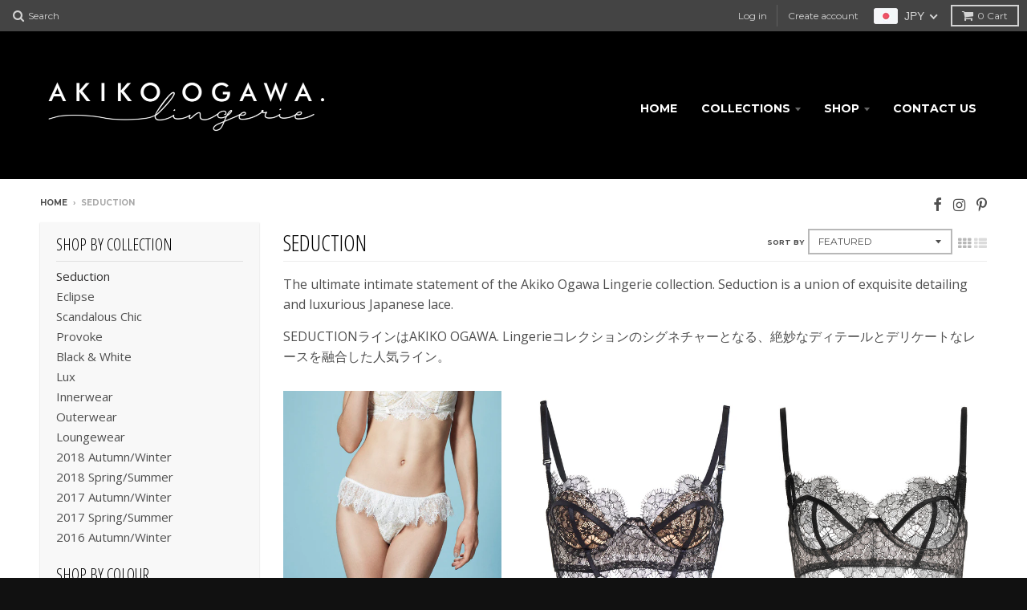

--- FILE ---
content_type: text/html; charset=utf-8
request_url: https://www.aolingerie.com/collections/seduction?page=2
body_size: 26310
content:
<!doctype html>
<!--[if lt IE 7]><html class="no-js lt-ie9 lt-ie8 lt-ie7" lang="en"> <![endif]-->
<!--[if IE 7]><html class="no-js lt-ie9 lt-ie8" lang="en"> <![endif]-->
<!--[if IE 8]><html class="no-js lt-ie9" lang="en"> <![endif]-->
<!--[if IE 9 ]><html class="ie9 no-js"> <![endif]-->
<!--[if (gt IE 9)|!(IE)]><!--> <html class="no-js"> <!--<![endif]-->
<head>
  <meta charset="utf-8">
  <meta http-equiv="X-UA-Compatible" content="IE=edge,chrome=1">

  
  <link rel="shortcut icon" href="//www.aolingerie.com/cdn/shop/t/9/assets/favicon.png?v=30219895506913645381485867279" type="image/png" />
  

  <!-- Title and description ================================================== -->
  <title>
  Seduction &ndash; Page 2 &ndash; AKIKO OGAWA. Lingerie
  </title>
  
  <meta name="description" content="The ultimate intimate statement of the Akiko Ogawa Lingerie collection. Seduction is a union of exquisite detailing and luxurious Japanese lace. SEDUCTIONラインはAKIKO OGAWA. Lingerieコレクションのシグネチャーとなる、絶妙なディテールとデリケートなレースを融合した人気ライン。">
  

  <!-- Helpers ================================================== -->
  <!-- /snippets/social-meta-tags.liquid -->


  <meta property="og:type" content="website">
  <meta property="og:title" content="Seduction">
  
  <meta property="og:image" content="http://www.aolingerie.com/cdn/shop/t/9/assets/logo.png?v=148088766286741771721485867283">
  <meta property="og:image:secure_url" content="https://www.aolingerie.com/cdn/shop/t/9/assets/logo.png?v=148088766286741771721485867283">
  


  <meta property="og:description" content="The ultimate intimate statement of the Akiko Ogawa Lingerie collection. Seduction is a union of exquisite detailing and luxurious Japanese lace. SEDUCTIONラインはAKIKO OGAWA. Lingerieコレクションのシグネチャーとなる、絶妙なディテールとデリケートなレースを融合した人気ライン。">

  <meta property="og:url" content="https://www.aolingerie.com/collections/seduction?page=2">
  <meta property="og:site_name" content="AKIKO OGAWA. Lingerie">







  <link rel="canonical" href="https://www.aolingerie.com/collections/seduction?page=2">
  <meta name="viewport" content="width=device-width,initial-scale=1">
  <meta name="theme-color" content="#302f2f">

  <!-- CSS ================================================== -->
  <link href="//www.aolingerie.com/cdn/shop/t/9/assets/district.scss.css?v=149375353787386793051699952525" rel="stylesheet" type="text/css" media="all" />
  <!-- /snippets/fonts.liquid -->






  

  

  
  

  

  

  

  

  

  
    <link href="//fonts.googleapis.com/css?family=Open+Sans+Condensed:300,300italic|Open+Sans:400,400italic,700,700italic|Montserrat:400,700|" rel="stylesheet" type="text/css" media="all" />
  



  <!-- Header hook for plugins ================================================== -->
  <script>window.performance && window.performance.mark && window.performance.mark('shopify.content_for_header.start');</script><meta id="shopify-digital-wallet" name="shopify-digital-wallet" content="/14312180/digital_wallets/dialog">
<link rel="alternate" type="application/atom+xml" title="Feed" href="/collections/seduction.atom" />
<link rel="prev" href="/collections/seduction?page=1">
<link rel="next" href="/collections/seduction?page=3">
<link rel="alternate" type="application/json+oembed" href="https://www.aolingerie.com/collections/seduction.oembed?page=2">
<script async="async" src="/checkouts/internal/preloads.js?locale=en-JP"></script>
<script id="shopify-features" type="application/json">{"accessToken":"226239103eaab315eb98e77bd1aacda9","betas":["rich-media-storefront-analytics"],"domain":"www.aolingerie.com","predictiveSearch":true,"shopId":14312180,"locale":"en"}</script>
<script>var Shopify = Shopify || {};
Shopify.shop = "akikoogawalingerie.myshopify.com";
Shopify.locale = "en";
Shopify.currency = {"active":"JPY","rate":"1.0"};
Shopify.country = "JP";
Shopify.theme = {"name":"AOLingerie_17SS","id":165794318,"schema_name":null,"schema_version":null,"theme_store_id":735,"role":"main"};
Shopify.theme.handle = "null";
Shopify.theme.style = {"id":null,"handle":null};
Shopify.cdnHost = "www.aolingerie.com/cdn";
Shopify.routes = Shopify.routes || {};
Shopify.routes.root = "/";</script>
<script type="module">!function(o){(o.Shopify=o.Shopify||{}).modules=!0}(window);</script>
<script>!function(o){function n(){var o=[];function n(){o.push(Array.prototype.slice.apply(arguments))}return n.q=o,n}var t=o.Shopify=o.Shopify||{};t.loadFeatures=n(),t.autoloadFeatures=n()}(window);</script>
<script id="shop-js-analytics" type="application/json">{"pageType":"collection"}</script>
<script defer="defer" async type="module" src="//www.aolingerie.com/cdn/shopifycloud/shop-js/modules/v2/client.init-shop-cart-sync_BT-GjEfc.en.esm.js"></script>
<script defer="defer" async type="module" src="//www.aolingerie.com/cdn/shopifycloud/shop-js/modules/v2/chunk.common_D58fp_Oc.esm.js"></script>
<script defer="defer" async type="module" src="//www.aolingerie.com/cdn/shopifycloud/shop-js/modules/v2/chunk.modal_xMitdFEc.esm.js"></script>
<script type="module">
  await import("//www.aolingerie.com/cdn/shopifycloud/shop-js/modules/v2/client.init-shop-cart-sync_BT-GjEfc.en.esm.js");
await import("//www.aolingerie.com/cdn/shopifycloud/shop-js/modules/v2/chunk.common_D58fp_Oc.esm.js");
await import("//www.aolingerie.com/cdn/shopifycloud/shop-js/modules/v2/chunk.modal_xMitdFEc.esm.js");

  window.Shopify.SignInWithShop?.initShopCartSync?.({"fedCMEnabled":true,"windoidEnabled":true});

</script>
<script>(function() {
  var isLoaded = false;
  function asyncLoad() {
    if (isLoaded) return;
    isLoaded = true;
    var urls = ["https:\/\/cdn.shopify.com\/s\/javascripts\/currencies.js?shop=akikoogawalingerie.myshopify.com"];
    for (var i = 0; i < urls.length; i++) {
      var s = document.createElement('script');
      s.type = 'text/javascript';
      s.async = true;
      s.src = urls[i];
      var x = document.getElementsByTagName('script')[0];
      x.parentNode.insertBefore(s, x);
    }
  };
  if(window.attachEvent) {
    window.attachEvent('onload', asyncLoad);
  } else {
    window.addEventListener('load', asyncLoad, false);
  }
})();</script>
<script id="__st">var __st={"a":14312180,"offset":32400,"reqid":"89248b47-6bf0-4ebe-9986-9d42162c29d8-1769211987","pageurl":"www.aolingerie.com\/collections\/seduction?page=2","u":"950dcd7938c5","p":"collection","rtyp":"collection","rid":278324291};</script>
<script>window.ShopifyPaypalV4VisibilityTracking = true;</script>
<script id="captcha-bootstrap">!function(){'use strict';const t='contact',e='account',n='new_comment',o=[[t,t],['blogs',n],['comments',n],[t,'customer']],c=[[e,'customer_login'],[e,'guest_login'],[e,'recover_customer_password'],[e,'create_customer']],r=t=>t.map((([t,e])=>`form[action*='/${t}']:not([data-nocaptcha='true']) input[name='form_type'][value='${e}']`)).join(','),a=t=>()=>t?[...document.querySelectorAll(t)].map((t=>t.form)):[];function s(){const t=[...o],e=r(t);return a(e)}const i='password',u='form_key',d=['recaptcha-v3-token','g-recaptcha-response','h-captcha-response',i],f=()=>{try{return window.sessionStorage}catch{return}},m='__shopify_v',_=t=>t.elements[u];function p(t,e,n=!1){try{const o=window.sessionStorage,c=JSON.parse(o.getItem(e)),{data:r}=function(t){const{data:e,action:n}=t;return t[m]||n?{data:e,action:n}:{data:t,action:n}}(c);for(const[e,n]of Object.entries(r))t.elements[e]&&(t.elements[e].value=n);n&&o.removeItem(e)}catch(o){console.error('form repopulation failed',{error:o})}}const l='form_type',E='cptcha';function T(t){t.dataset[E]=!0}const w=window,h=w.document,L='Shopify',v='ce_forms',y='captcha';let A=!1;((t,e)=>{const n=(g='f06e6c50-85a8-45c8-87d0-21a2b65856fe',I='https://cdn.shopify.com/shopifycloud/storefront-forms-hcaptcha/ce_storefront_forms_captcha_hcaptcha.v1.5.2.iife.js',D={infoText:'Protected by hCaptcha',privacyText:'Privacy',termsText:'Terms'},(t,e,n)=>{const o=w[L][v],c=o.bindForm;if(c)return c(t,g,e,D).then(n);var r;o.q.push([[t,g,e,D],n]),r=I,A||(h.body.append(Object.assign(h.createElement('script'),{id:'captcha-provider',async:!0,src:r})),A=!0)});var g,I,D;w[L]=w[L]||{},w[L][v]=w[L][v]||{},w[L][v].q=[],w[L][y]=w[L][y]||{},w[L][y].protect=function(t,e){n(t,void 0,e),T(t)},Object.freeze(w[L][y]),function(t,e,n,w,h,L){const[v,y,A,g]=function(t,e,n){const i=e?o:[],u=t?c:[],d=[...i,...u],f=r(d),m=r(i),_=r(d.filter((([t,e])=>n.includes(e))));return[a(f),a(m),a(_),s()]}(w,h,L),I=t=>{const e=t.target;return e instanceof HTMLFormElement?e:e&&e.form},D=t=>v().includes(t);t.addEventListener('submit',(t=>{const e=I(t);if(!e)return;const n=D(e)&&!e.dataset.hcaptchaBound&&!e.dataset.recaptchaBound,o=_(e),c=g().includes(e)&&(!o||!o.value);(n||c)&&t.preventDefault(),c&&!n&&(function(t){try{if(!f())return;!function(t){const e=f();if(!e)return;const n=_(t);if(!n)return;const o=n.value;o&&e.removeItem(o)}(t);const e=Array.from(Array(32),(()=>Math.random().toString(36)[2])).join('');!function(t,e){_(t)||t.append(Object.assign(document.createElement('input'),{type:'hidden',name:u})),t.elements[u].value=e}(t,e),function(t,e){const n=f();if(!n)return;const o=[...t.querySelectorAll(`input[type='${i}']`)].map((({name:t})=>t)),c=[...d,...o],r={};for(const[a,s]of new FormData(t).entries())c.includes(a)||(r[a]=s);n.setItem(e,JSON.stringify({[m]:1,action:t.action,data:r}))}(t,e)}catch(e){console.error('failed to persist form',e)}}(e),e.submit())}));const S=(t,e)=>{t&&!t.dataset[E]&&(n(t,e.some((e=>e===t))),T(t))};for(const o of['focusin','change'])t.addEventListener(o,(t=>{const e=I(t);D(e)&&S(e,y())}));const B=e.get('form_key'),M=e.get(l),P=B&&M;t.addEventListener('DOMContentLoaded',(()=>{const t=y();if(P)for(const e of t)e.elements[l].value===M&&p(e,B);[...new Set([...A(),...v().filter((t=>'true'===t.dataset.shopifyCaptcha))])].forEach((e=>S(e,t)))}))}(h,new URLSearchParams(w.location.search),n,t,e,['guest_login'])})(!0,!0)}();</script>
<script integrity="sha256-4kQ18oKyAcykRKYeNunJcIwy7WH5gtpwJnB7kiuLZ1E=" data-source-attribution="shopify.loadfeatures" defer="defer" src="//www.aolingerie.com/cdn/shopifycloud/storefront/assets/storefront/load_feature-a0a9edcb.js" crossorigin="anonymous"></script>
<script data-source-attribution="shopify.dynamic_checkout.dynamic.init">var Shopify=Shopify||{};Shopify.PaymentButton=Shopify.PaymentButton||{isStorefrontPortableWallets:!0,init:function(){window.Shopify.PaymentButton.init=function(){};var t=document.createElement("script");t.src="https://www.aolingerie.com/cdn/shopifycloud/portable-wallets/latest/portable-wallets.en.js",t.type="module",document.head.appendChild(t)}};
</script>
<script data-source-attribution="shopify.dynamic_checkout.buyer_consent">
  function portableWalletsHideBuyerConsent(e){var t=document.getElementById("shopify-buyer-consent"),n=document.getElementById("shopify-subscription-policy-button");t&&n&&(t.classList.add("hidden"),t.setAttribute("aria-hidden","true"),n.removeEventListener("click",e))}function portableWalletsShowBuyerConsent(e){var t=document.getElementById("shopify-buyer-consent"),n=document.getElementById("shopify-subscription-policy-button");t&&n&&(t.classList.remove("hidden"),t.removeAttribute("aria-hidden"),n.addEventListener("click",e))}window.Shopify?.PaymentButton&&(window.Shopify.PaymentButton.hideBuyerConsent=portableWalletsHideBuyerConsent,window.Shopify.PaymentButton.showBuyerConsent=portableWalletsShowBuyerConsent);
</script>
<script data-source-attribution="shopify.dynamic_checkout.cart.bootstrap">document.addEventListener("DOMContentLoaded",(function(){function t(){return document.querySelector("shopify-accelerated-checkout-cart, shopify-accelerated-checkout")}if(t())Shopify.PaymentButton.init();else{new MutationObserver((function(e,n){t()&&(Shopify.PaymentButton.init(),n.disconnect())})).observe(document.body,{childList:!0,subtree:!0})}}));
</script>

<script>window.performance && window.performance.mark && window.performance.mark('shopify.content_for_header.end');</script>
  <!-- /snippets/oldIE-js.liquid -->


<!--[if lt IE 9]>

<script src="//cdnjs.cloudflare.com/ajax/libs/html5shiv/3.7.2/html5shiv.min.js" type="text/javascript"></script>
<script src="//www.aolingerie.com/cdn/shop/t/9/assets/respond.min.js?v=52248677837542619231485867284" type="text/javascript"></script>
<link href="//www.aolingerie.com/cdn/shop/t/9/assets/respond-proxy.html" id="respond-proxy" rel="respond-proxy" />
<link href="//www.aolingerie.com/search?q=6937d05514ef78b97102f5e907eeb879" id="respond-redirect" rel="respond-redirect" />
<script src="//www.aolingerie.com/search?q=6937d05514ef78b97102f5e907eeb879" type="text/javascript"></script>
<![endif]-->

  <script src="//ajax.googleapis.com/ajax/libs/jquery/1.11.2/jquery.min.js" type="text/javascript"></script>
  <script src="//www.aolingerie.com/cdn/shop/t/9/assets/modernizr.min.js?v=135916166685515862591485867284" type="text/javascript"></script>

  
<!-- BEGIN app block: shopify://apps/beast-currency-converter/blocks/doubly/267afa86-a419-4d5b-a61b-556038e7294d -->


	<script>
		var DoublyGlobalCurrency, catchXHR = true, bccAppVersion = 1;
       	var DoublyGlobal = {
			theme : 'flags_theme',
			spanClass : 'money',
			cookieName : '_g1476649524',
			ratesUrl :  'https://init.grizzlyapps.com/9e32c84f0db4f7b1eb40c32bdb0bdea9',
			geoUrl : 'https://currency.grizzlyapps.com/83d400c612f9a099fab8f76dcab73a48',
			shopCurrency : 'JPY',
            allowedCurrencies : '["JPY","USD","EUR","GBP","CAD"]',
			countriesJSON : '[]',
			currencyMessage : 'All orders are processed in JPY. While the content of your cart is currently displayed in <span class="selected-currency"></span>, you will checkout using JPY at the most current exchange rate.',
            currencyFormat : 'money_format',
			euroFormat : 'amount',
            removeDecimals : 0,
            roundDecimals : 0,
            roundTo : '99',
            autoSwitch : 0,
			showPriceOnHover : 0,
            showCurrencyMessage : false,
			hideConverter : '',
			forceJqueryLoad : false,
			beeketing : true,
			themeScript : '',
			customerScriptBefore : '',
			customerScriptAfter : '',
			debug: false
		};

		<!-- inline script: fixes + various plugin js functions -->
		DoublyGlobal.themeScript = "if(DoublyGlobal.debug) debugger;jQueryGrizzly('head').append('<style> .doubly-nice-select .current { color:#d3d3d3 !important; } .doubly-nice-select:after { border-color:#d3d3d3; } .doubly-wrapper { display: inline-block; float: none; margin-bottom: -7px; margin-right: 15px; } .doubly-message { margin:0 0 30px; } .doubly-wrapper .doubly-nice-select .option { margin-right:0px !important; border-right:0px !important; } #ComparePrice-product-template .money { text-decoration:line-through !important; } @media screen and (max-width:470px) { .doubly-wrapper { display: inline; margin-bottom:0px; } .doubly-wrapper .doubly-nice-select.slim { margin:10px 0; } } <\/style>'); jQueryGrizzly('#CartButton').before('<div class=\"doubly-wrapper\"><\/div>'); jQueryGrizzly('#CartCost').removeClass('money'); function afterCurrencySwitcherInit() { jQueryGrizzly('.doubly-wrapper .doubly-nice-select').addClass('slim'); setTimeout(function(){jQueryGrizzly('.doubly-wrapper .doubly-nice-select').addClass('slim');},100); setTimeout(function(){jQueryGrizzly('.doubly-wrapper .doubly-nice-select').addClass('slim');},200); setTimeout(function(){jQueryGrizzly('.doubly-wrapper .doubly-nice-select').addClass('slim');},300); if(typeof(Currency) != 'undefined') { Currency.format = undefined; } } function doublyReposition() { if (jQueryGrizzly(window).width()<470 && jQueryGrizzly('header .wrapper .right-wrapper>.doubly-wrapper').length!=0) { jQueryGrizzly('.doubly-wrapper').insertAfter('header .wrapper .right-wrapper'); } else if (jQueryGrizzly(window).width()>=470 && jQueryGrizzly('header .wrapper .right-wrapper>.doubly-wrapper').length==0) { jQueryGrizzly('.doubly-wrapper').insertBefore('#CartButton'); } } jQueryGrizzly(document).ready(function(){ doublyReposition(); }); jQueryGrizzly(window).resize(function(){ doublyReposition(); }); if (jQueryGrizzly('.cart-form .doubly-message').length==0) { jQueryGrizzly('.cart-form .cart-items').after('<div class=\"doubly-message\"><\/div>'); } jQueryGrizzly(document).ajaxComplete(function(event, xhr, settings) { if (settings.url.indexOf('\/cart.js') !== -1 && settings.url.indexOf('\/cart.json') === -1 && settings.url.indexOf('\/cart.js?') === -1) { jQueryGrizzly('.cart-preview span.money').each(function() { var attributes = jQueryGrizzly.map(this.attributes, function(item) { return item.name; }); var moneyTag = jQueryGrizzly(this); jQueryGrizzly.each(attributes, function(i, item) { if (item!='class') { moneyTag.removeAttr(item); } }); }); jQueryGrizzly('#CartCost').each(function() { var attributes = jQueryGrizzly.map(this.attributes, function(item) { return item.name; }); var moneyTag = jQueryGrizzly(this); jQueryGrizzly.each(attributes, function(i, item) { if (item!='id') { moneyTag.removeAttr(item); } }); }); if (jQueryGrizzly('#CartCost span').length==0) { jQueryGrizzly('#CartCost').addClass('money'); } } });";
                    DoublyGlobal.initNiceSelect = function(){
                        !function(e) {
                            e.fn.niceSelect = function() {
                                this.each(function() {
                                    var s = e(this);
                                    var t = s.next()
                                    , n = s.find('option')
                                    , a = s.find('option:selected');
                                    t.find('.current').html('<span class="flags flags-' + a.data('country') + '"></span> &nbsp;' + a.data('display') || a.text());
                                }),
                                e(document).off('.nice_select'),
                                e(document).on('click.nice_select', '.doubly-nice-select.doubly-nice-select', function(s) {
                                    var t = e(this);
                                    e('.doubly-nice-select').not(t).removeClass('open'),
                                    t.toggleClass('open'),
                                    t.hasClass('open') ? (t.find('.option'),
                                    t.find('.focus').removeClass('focus'),
                                    t.find('.selected').addClass('focus')) : t.focus()
                                }),
                                e(document).on('click.nice_select', function(s) {
                                    0 === e(s.target).closest('.doubly-nice-select').length && e('.doubly-nice-select').removeClass('open').find('.option')
                                }),
                                e(document).on('click.nice_select', '.doubly-nice-select .option', function(s) {
                                    var t = e(this);
                                    e('.doubly-nice-select').each(function() {
                                        var s = e(this).find('.option[data-value="' + t.data('value') + '"]')
                                        , n = s.closest('.doubly-nice-select');
                                        n.find('.selected').removeClass('selected'),
                                        s.addClass('selected');
                                        var a = '<span class="flags flags-' + s.data('country') + '"></span> &nbsp;' + s.data('display') || s.text();
                                        n.find('.current').html(a),
                                        n.prev('select').val(s.data('value')).trigger('change')
                                    })
                                }),
                                e(document).on('keydown.nice_select', '.doubly-nice-select', function(s) {
                                    var t = e(this)
                                    , n = e(t.find('.focus') || t.find('.list .option.selected'));
                                    if (32 == s.keyCode || 13 == s.keyCode)
                                        return t.hasClass('open') ? n.trigger('click') : t.trigger('click'),
                                        !1;
                                    if (40 == s.keyCode)
                                        return t.hasClass('open') ? n.next().length > 0 && (t.find('.focus').removeClass('focus'),
                                        n.next().addClass('focus')) : t.trigger('click'),
                                        !1;
                                    if (38 == s.keyCode)
                                        return t.hasClass('open') ? n.prev().length > 0 && (t.find('.focus').removeClass('focus'),
                                        n.prev().addClass('focus')) : t.trigger('click'),
                                        !1;
                                    if (27 == s.keyCode)
                                        t.hasClass('open') && t.trigger('click');
                                    else if (9 == s.keyCode && t.hasClass('open'))
                                        return !1
                                })
                            }
                        }(jQueryGrizzly);
                    };
                DoublyGlobal.addSelect = function(){
                    /* add select in select wrapper or body */  
                    if (jQueryGrizzly('.doubly-wrapper').length>0) { 
                        var doublyWrapper = '.doubly-wrapper';
                    } else if (jQueryGrizzly('.doubly-float').length==0) {
                        var doublyWrapper = '.doubly-float';
                        jQueryGrizzly('body').append('<div class="doubly-float"></div>');
                    }
                    document.querySelectorAll(doublyWrapper).forEach(function(el) {
                        el.insertAdjacentHTML('afterbegin', '<select class="currency-switcher right" name="doubly-currencies"><option value="JPY" data-country="Japan" data-currency-symbol="&#165;" data-display="JPY">Japanese Yen</option><option value="USD" data-country="United-States" data-currency-symbol="&#36;" data-display="USD">US Dollar</option><option value="EUR" data-country="European-Union" data-currency-symbol="&#8364;" data-display="EUR">Euro</option><option value="GBP" data-country="United-Kingdom" data-currency-symbol="&#163;" data-display="GBP">British Pound Sterling</option><option value="CAD" data-country="Canada" data-currency-symbol="&#36;" data-display="CAD">Canadian Dollar</option></select> <div class="doubly-nice-select currency-switcher right" data-nosnippet> <span class="current notranslate"></span> <ul class="list"> <li class="option notranslate" data-value="JPY" data-country="Japan" data-currency-symbol="&#165;" data-display="JPY"><span class="flags flags-Japan"></span> &nbsp;Japanese Yen</li><li class="option notranslate" data-value="USD" data-country="United-States" data-currency-symbol="&#36;" data-display="USD"><span class="flags flags-United-States"></span> &nbsp;US Dollar</li><li class="option notranslate" data-value="EUR" data-country="European-Union" data-currency-symbol="&#8364;" data-display="EUR"><span class="flags flags-European-Union"></span> &nbsp;Euro</li><li class="option notranslate" data-value="GBP" data-country="United-Kingdom" data-currency-symbol="&#163;" data-display="GBP"><span class="flags flags-United-Kingdom"></span> &nbsp;British Pound Sterling</li><li class="option notranslate" data-value="CAD" data-country="Canada" data-currency-symbol="&#36;" data-display="CAD"><span class="flags flags-Canada"></span> &nbsp;Canadian Dollar</li> </ul> </div>');
                    });
                }
		var bbb = "";
	</script>
	
	
	<!-- inline styles -->
	<style> 
		
		.flags{background-image:url("https://cdn.shopify.com/extensions/01997e3d-dbe8-7f57-a70f-4120f12c2b07/currency-54/assets/currency-flags.png")}
		.flags-small{background-image:url("https://cdn.shopify.com/extensions/01997e3d-dbe8-7f57-a70f-4120f12c2b07/currency-54/assets/currency-flags-small.png")}
		select.currency-switcher{display:none}.doubly-nice-select{-webkit-tap-highlight-color:transparent;background-color:#fff;border-radius:5px;border:1px solid #e8e8e8;box-sizing:border-box;cursor:pointer;display:block;float:left;font-family:"Helvetica Neue",Arial;font-size:14px;font-weight:400;height:42px;line-height:40px;outline:0;padding-left:12px;padding-right:30px;position:relative;text-align:left!important;transition:none;/*transition:all .2s ease-in-out;*/-webkit-user-select:none;-moz-user-select:none;-ms-user-select:none;user-select:none;white-space:nowrap;width:auto}.doubly-nice-select:hover{border-color:#dbdbdb}.doubly-nice-select.open,.doubly-nice-select:active,.doubly-nice-select:focus{border-color:#88bfff}.doubly-nice-select:after{border-bottom:2px solid #999;border-right:2px solid #999;content:"";display:block;height:5px;box-sizing:content-box;pointer-events:none;position:absolute;right:14px;top:16px;-webkit-transform-origin:66% 66%;transform-origin:66% 66%;-webkit-transform:rotate(45deg);transform:rotate(45deg);transition:transform .15s ease-in-out;width:5px}.doubly-nice-select.open:after{-webkit-transform:rotate(-135deg);transform:rotate(-135deg)}.doubly-nice-select.open .list{opacity:1;pointer-events:auto;-webkit-transform:scale(1) translateY(0);transform:scale(1) translateY(0); z-index:1000000 !important;}.doubly-nice-select.disabled{border-color:#ededed;color:#999;pointer-events:none}.doubly-nice-select.disabled:after{border-color:#ccc}.doubly-nice-select.wide{width:100%}.doubly-nice-select.wide .list{left:0!important;right:0!important}.doubly-nice-select.right{float:right}.doubly-nice-select.right .list{left:auto;right:0}.doubly-nice-select.small{font-size:12px;height:36px;line-height:34px}.doubly-nice-select.small:after{height:4px;width:4px}.flags-Afghanistan,.flags-Albania,.flags-Algeria,.flags-Andorra,.flags-Angola,.flags-Antigua-and-Barbuda,.flags-Argentina,.flags-Armenia,.flags-Aruba,.flags-Australia,.flags-Austria,.flags-Azerbaijan,.flags-Bahamas,.flags-Bahrain,.flags-Bangladesh,.flags-Barbados,.flags-Belarus,.flags-Belgium,.flags-Belize,.flags-Benin,.flags-Bermuda,.flags-Bhutan,.flags-Bitcoin,.flags-Bolivia,.flags-Bosnia-and-Herzegovina,.flags-Botswana,.flags-Brazil,.flags-Brunei,.flags-Bulgaria,.flags-Burkina-Faso,.flags-Burundi,.flags-Cambodia,.flags-Cameroon,.flags-Canada,.flags-Cape-Verde,.flags-Cayman-Islands,.flags-Central-African-Republic,.flags-Chad,.flags-Chile,.flags-China,.flags-Colombia,.flags-Comoros,.flags-Congo-Democratic,.flags-Congo-Republic,.flags-Costa-Rica,.flags-Cote-d_Ivoire,.flags-Croatia,.flags-Cuba,.flags-Curacao,.flags-Cyprus,.flags-Czech-Republic,.flags-Denmark,.flags-Djibouti,.flags-Dominica,.flags-Dominican-Republic,.flags-East-Timor,.flags-Ecuador,.flags-Egypt,.flags-El-Salvador,.flags-Equatorial-Guinea,.flags-Eritrea,.flags-Estonia,.flags-Ethiopia,.flags-European-Union,.flags-Falkland-Islands,.flags-Fiji,.flags-Finland,.flags-France,.flags-Gabon,.flags-Gambia,.flags-Georgia,.flags-Germany,.flags-Ghana,.flags-Gibraltar,.flags-Grecee,.flags-Grenada,.flags-Guatemala,.flags-Guernsey,.flags-Guinea,.flags-Guinea-Bissau,.flags-Guyana,.flags-Haiti,.flags-Honduras,.flags-Hong-Kong,.flags-Hungary,.flags-IMF,.flags-Iceland,.flags-India,.flags-Indonesia,.flags-Iran,.flags-Iraq,.flags-Ireland,.flags-Isle-of-Man,.flags-Israel,.flags-Italy,.flags-Jamaica,.flags-Japan,.flags-Jersey,.flags-Jordan,.flags-Kazakhstan,.flags-Kenya,.flags-Korea-North,.flags-Korea-South,.flags-Kosovo,.flags-Kuwait,.flags-Kyrgyzstan,.flags-Laos,.flags-Latvia,.flags-Lebanon,.flags-Lesotho,.flags-Liberia,.flags-Libya,.flags-Liechtenstein,.flags-Lithuania,.flags-Luxembourg,.flags-Macao,.flags-Macedonia,.flags-Madagascar,.flags-Malawi,.flags-Malaysia,.flags-Maldives,.flags-Mali,.flags-Malta,.flags-Marshall-Islands,.flags-Mauritania,.flags-Mauritius,.flags-Mexico,.flags-Micronesia-_Federated_,.flags-Moldova,.flags-Monaco,.flags-Mongolia,.flags-Montenegro,.flags-Morocco,.flags-Mozambique,.flags-Myanmar,.flags-Namibia,.flags-Nauru,.flags-Nepal,.flags-Netherlands,.flags-New-Zealand,.flags-Nicaragua,.flags-Niger,.flags-Nigeria,.flags-Norway,.flags-Oman,.flags-Pakistan,.flags-Palau,.flags-Panama,.flags-Papua-New-Guinea,.flags-Paraguay,.flags-Peru,.flags-Philippines,.flags-Poland,.flags-Portugal,.flags-Qatar,.flags-Romania,.flags-Russia,.flags-Rwanda,.flags-Saint-Helena,.flags-Saint-Kitts-and-Nevis,.flags-Saint-Lucia,.flags-Saint-Vincent-and-the-Grenadines,.flags-Samoa,.flags-San-Marino,.flags-Sao-Tome-and-Principe,.flags-Saudi-Arabia,.flags-Seborga,.flags-Senegal,.flags-Serbia,.flags-Seychelles,.flags-Sierra-Leone,.flags-Singapore,.flags-Slovakia,.flags-Slovenia,.flags-Solomon-Islands,.flags-Somalia,.flags-South-Africa,.flags-South-Sudan,.flags-Spain,.flags-Sri-Lanka,.flags-Sudan,.flags-Suriname,.flags-Swaziland,.flags-Sweden,.flags-Switzerland,.flags-Syria,.flags-Taiwan,.flags-Tajikistan,.flags-Tanzania,.flags-Thailand,.flags-Togo,.flags-Tonga,.flags-Trinidad-and-Tobago,.flags-Tunisia,.flags-Turkey,.flags-Turkmenistan,.flags-Tuvalu,.flags-Uganda,.flags-Ukraine,.flags-United-Arab-Emirates,.flags-United-Kingdom,.flags-United-States,.flags-Uruguay,.flags-Uzbekistan,.flags-Vanuatu,.flags-Vatican-City,.flags-Venezuela,.flags-Vietnam,.flags-Wallis-and-Futuna,.flags-XAG,.flags-XAU,.flags-XPT,.flags-Yemen,.flags-Zambia,.flags-Zimbabwe{width:30px;height:20px}.doubly-nice-select.small .option{line-height:34px;min-height:34px}.doubly-nice-select .list{background-color:#fff;border-radius:5px;box-shadow:0 0 0 1px rgba(68,68,68,.11);box-sizing:border-box;margin:4px 0 0!important;opacity:0;overflow:scroll;overflow-x:hidden;padding:0;pointer-events:none;position:absolute;top:100%;max-height:260px;left:0;-webkit-transform-origin:50% 0;transform-origin:50% 0;-webkit-transform:scale(.75) translateY(-21px);transform:scale(.75) translateY(-21px);transition:all .2s cubic-bezier(.5,0,0,1.25),opacity .15s ease-out;z-index:100000}.doubly-nice-select .current img,.doubly-nice-select .option img{vertical-align:top;padding-top:10px}.doubly-nice-select .list:hover .option:not(:hover){background-color:transparent!important}.doubly-nice-select .option{font-size:13px !important;float:none!important;text-align:left !important;margin:0px !important;font-family:Helvetica Neue,Arial !important;letter-spacing:normal;text-transform:none;display:block!important;cursor:pointer;font-weight:400;line-height:40px!important;list-style:none;min-height:40px;min-width:55px;margin-bottom:0;outline:0;padding-left:18px!important;padding-right:52px!important;text-align:left;transition:all .2s}.doubly-nice-select .option.focus,.doubly-nice-select .option.selected.focus,.doubly-nice-select .option:hover{background-color:#f6f6f6}.doubly-nice-select .option.selected{font-weight:700}.doubly-nice-select .current img{line-height:45px}.doubly-nice-select.slim{padding:0 18px 0 0;height:20px;line-height:20px;border:0;background:0 0!important}.doubly-nice-select.slim .current .flags{margin-top:0 !important}.doubly-nice-select.slim:after{right:4px;top:6px}.flags{background-repeat:no-repeat;display:block;margin:10px 4px 0 0 !important;float:left}.flags-Zimbabwe{background-position:-5px -5px}.flags-Zambia{background-position:-45px -5px}.flags-Yemen{background-position:-85px -5px}.flags-Vietnam{background-position:-125px -5px}.flags-Venezuela{background-position:-165px -5px}.flags-Vatican-City{background-position:-205px -5px}.flags-Vanuatu{background-position:-245px -5px}.flags-Uzbekistan{background-position:-285px -5px}.flags-Uruguay{background-position:-325px -5px}.flags-United-States{background-position:-365px -5px}.flags-United-Kingdom{background-position:-405px -5px}.flags-United-Arab-Emirates{background-position:-445px -5px}.flags-Ukraine{background-position:-5px -35px}.flags-Uganda{background-position:-45px -35px}.flags-Tuvalu{background-position:-85px -35px}.flags-Turkmenistan{background-position:-125px -35px}.flags-Turkey{background-position:-165px -35px}.flags-Tunisia{background-position:-205px -35px}.flags-Trinidad-and-Tobago{background-position:-245px -35px}.flags-Tonga{background-position:-285px -35px}.flags-Togo{background-position:-325px -35px}.flags-Thailand{background-position:-365px -35px}.flags-Tanzania{background-position:-405px -35px}.flags-Tajikistan{background-position:-445px -35px}.flags-Taiwan{background-position:-5px -65px}.flags-Syria{background-position:-45px -65px}.flags-Switzerland{background-position:-85px -65px}.flags-Sweden{background-position:-125px -65px}.flags-Swaziland{background-position:-165px -65px}.flags-Suriname{background-position:-205px -65px}.flags-Sudan{background-position:-245px -65px}.flags-Sri-Lanka{background-position:-285px -65px}.flags-Spain{background-position:-325px -65px}.flags-South-Sudan{background-position:-365px -65px}.flags-South-Africa{background-position:-405px -65px}.flags-Somalia{background-position:-445px -65px}.flags-Solomon-Islands{background-position:-5px -95px}.flags-Slovenia{background-position:-45px -95px}.flags-Slovakia{background-position:-85px -95px}.flags-Singapore{background-position:-125px -95px}.flags-Sierra-Leone{background-position:-165px -95px}.flags-Seychelles{background-position:-205px -95px}.flags-Serbia{background-position:-245px -95px}.flags-Senegal{background-position:-285px -95px}.flags-Saudi-Arabia{background-position:-325px -95px}.flags-Sao-Tome-and-Principe{background-position:-365px -95px}.flags-San-Marino{background-position:-405px -95px}.flags-Samoa{background-position:-445px -95px}.flags-Saint-Vincent-and-the-Grenadines{background-position:-5px -125px}.flags-Saint-Lucia{background-position:-45px -125px}.flags-Saint-Kitts-and-Nevis{background-position:-85px -125px}.flags-Rwanda{background-position:-125px -125px}.flags-Russia{background-position:-165px -125px}.flags-Romania{background-position:-205px -125px}.flags-Qatar{background-position:-245px -125px}.flags-Portugal{background-position:-285px -125px}.flags-Poland{background-position:-325px -125px}.flags-Philippines{background-position:-365px -125px}.flags-Peru{background-position:-405px -125px}.flags-Paraguay{background-position:-445px -125px}.flags-Papua-New-Guinea{background-position:-5px -155px}.flags-Panama{background-position:-45px -155px}.flags-Palau{background-position:-85px -155px}.flags-Pakistan{background-position:-125px -155px}.flags-Oman{background-position:-165px -155px}.flags-Norway{background-position:-205px -155px}.flags-Nigeria{background-position:-245px -155px}.flags-Niger{background-position:-285px -155px}.flags-Nicaragua{background-position:-325px -155px}.flags-New-Zealand{background-position:-365px -155px}.flags-Netherlands{background-position:-405px -155px}.flags-Nepal{background-position:-445px -155px}.flags-Nauru{background-position:-5px -185px}.flags-Namibia{background-position:-45px -185px}.flags-Myanmar{background-position:-85px -185px}.flags-Mozambique{background-position:-125px -185px}.flags-Morocco{background-position:-165px -185px}.flags-Montenegro{background-position:-205px -185px}.flags-Mongolia{background-position:-245px -185px}.flags-Monaco{background-position:-285px -185px}.flags-Moldova{background-position:-325px -185px}.flags-Micronesia-_Federated_{background-position:-365px -185px}.flags-Mexico{background-position:-405px -185px}.flags-Mauritius{background-position:-445px -185px}.flags-Mauritania{background-position:-5px -215px}.flags-Marshall-Islands{background-position:-45px -215px}.flags-Malta{background-position:-85px -215px}.flags-Mali{background-position:-125px -215px}.flags-Maldives{background-position:-165px -215px}.flags-Malaysia{background-position:-205px -215px}.flags-Malawi{background-position:-245px -215px}.flags-Madagascar{background-position:-285px -215px}.flags-Macedonia{background-position:-325px -215px}.flags-Luxembourg{background-position:-365px -215px}.flags-Lithuania{background-position:-405px -215px}.flags-Liechtenstein{background-position:-445px -215px}.flags-Libya{background-position:-5px -245px}.flags-Liberia{background-position:-45px -245px}.flags-Lesotho{background-position:-85px -245px}.flags-Lebanon{background-position:-125px -245px}.flags-Latvia{background-position:-165px -245px}.flags-Laos{background-position:-205px -245px}.flags-Kyrgyzstan{background-position:-245px -245px}.flags-Kuwait{background-position:-285px -245px}.flags-Kosovo{background-position:-325px -245px}.flags-Korea-South{background-position:-365px -245px}.flags-Korea-North{background-position:-405px -245px}.flags-Kiribati{width:30px;height:20px;background-position:-445px -245px}.flags-Kenya{background-position:-5px -275px}.flags-Kazakhstan{background-position:-45px -275px}.flags-Jordan{background-position:-85px -275px}.flags-Japan{background-position:-125px -275px}.flags-Jamaica{background-position:-165px -275px}.flags-Italy{background-position:-205px -275px}.flags-Israel{background-position:-245px -275px}.flags-Ireland{background-position:-285px -275px}.flags-Iraq{background-position:-325px -275px}.flags-Iran{background-position:-365px -275px}.flags-Indonesia{background-position:-405px -275px}.flags-India{background-position:-445px -275px}.flags-Iceland{background-position:-5px -305px}.flags-Hungary{background-position:-45px -305px}.flags-Honduras{background-position:-85px -305px}.flags-Haiti{background-position:-125px -305px}.flags-Guyana{background-position:-165px -305px}.flags-Guinea{background-position:-205px -305px}.flags-Guinea-Bissau{background-position:-245px -305px}.flags-Guatemala{background-position:-285px -305px}.flags-Grenada{background-position:-325px -305px}.flags-Grecee{background-position:-365px -305px}.flags-Ghana{background-position:-405px -305px}.flags-Germany{background-position:-445px -305px}.flags-Georgia{background-position:-5px -335px}.flags-Gambia{background-position:-45px -335px}.flags-Gabon{background-position:-85px -335px}.flags-France{background-position:-125px -335px}.flags-Finland{background-position:-165px -335px}.flags-Fiji{background-position:-205px -335px}.flags-Ethiopia{background-position:-245px -335px}.flags-Estonia{background-position:-285px -335px}.flags-Eritrea{background-position:-325px -335px}.flags-Equatorial-Guinea{background-position:-365px -335px}.flags-El-Salvador{background-position:-405px -335px}.flags-Egypt{background-position:-445px -335px}.flags-Ecuador{background-position:-5px -365px}.flags-East-Timor{background-position:-45px -365px}.flags-Dominican-Republic{background-position:-85px -365px}.flags-Dominica{background-position:-125px -365px}.flags-Djibouti{background-position:-165px -365px}.flags-Denmark{background-position:-205px -365px}.flags-Czech-Republic{background-position:-245px -365px}.flags-Cyprus{background-position:-285px -365px}.flags-Cuba{background-position:-325px -365px}.flags-Croatia{background-position:-365px -365px}.flags-Cote-d_Ivoire{background-position:-405px -365px}.flags-Costa-Rica{background-position:-445px -365px}.flags-Congo-Republic{background-position:-5px -395px}.flags-Congo-Democratic{background-position:-45px -395px}.flags-Comoros{background-position:-85px -395px}.flags-Colombia{background-position:-125px -395px}.flags-China{background-position:-165px -395px}.flags-Chile{background-position:-205px -395px}.flags-Chad{background-position:-245px -395px}.flags-Central-African-Republic{background-position:-285px -395px}.flags-Cape-Verde{background-position:-325px -395px}.flags-Canada{background-position:-365px -395px}.flags-Cameroon{background-position:-405px -395px}.flags-Cambodia{background-position:-445px -395px}.flags-Burundi{background-position:-5px -425px}.flags-Burkina-Faso{background-position:-45px -425px}.flags-Bulgaria{background-position:-85px -425px}.flags-Brunei{background-position:-125px -425px}.flags-Brazil{background-position:-165px -425px}.flags-Botswana{background-position:-205px -425px}.flags-Bosnia-and-Herzegovina{background-position:-245px -425px}.flags-Bolivia{background-position:-285px -425px}.flags-Bhutan{background-position:-325px -425px}.flags-Benin{background-position:-365px -425px}.flags-Belize{background-position:-405px -425px}.flags-Belgium{background-position:-445px -425px}.flags-Belarus{background-position:-5px -455px}.flags-Barbados{background-position:-45px -455px}.flags-Bangladesh{background-position:-85px -455px}.flags-Bahrain{background-position:-125px -455px}.flags-Bahamas{background-position:-165px -455px}.flags-Azerbaijan{background-position:-205px -455px}.flags-Austria{background-position:-245px -455px}.flags-Australia{background-position:-285px -455px}.flags-Armenia{background-position:-325px -455px}.flags-Argentina{background-position:-365px -455px}.flags-Antigua-and-Barbuda{background-position:-405px -455px}.flags-Andorra{background-position:-445px -455px}.flags-Algeria{background-position:-5px -485px}.flags-Albania{background-position:-45px -485px}.flags-Afghanistan{background-position:-85px -485px}.flags-Bermuda{background-position:-125px -485px}.flags-European-Union{background-position:-165px -485px}.flags-XPT{background-position:-205px -485px}.flags-XAU{background-position:-245px -485px}.flags-XAG{background-position:-285px -485px}.flags-Wallis-and-Futuna{background-position:-325px -485px}.flags-Seborga{background-position:-365px -485px}.flags-Aruba{background-position:-405px -485px}.flags-Angola{background-position:-445px -485px}.flags-Saint-Helena{background-position:-485px -5px}.flags-Macao{background-position:-485px -35px}.flags-Jersey{background-position:-485px -65px}.flags-Isle-of-Man{background-position:-485px -95px}.flags-IMF{background-position:-485px -125px}.flags-Hong-Kong{background-position:-485px -155px}.flags-Guernsey{background-position:-485px -185px}.flags-Gibraltar{background-position:-485px -215px}.flags-Falkland-Islands{background-position:-485px -245px}.flags-Curacao{background-position:-485px -275px}.flags-Cayman-Islands{background-position:-485px -305px}.flags-Bitcoin{background-position:-485px -335px}.flags-small{background-repeat:no-repeat;display:block;margin:5px 3px 0 0 !important;border:1px solid #fff;box-sizing:content-box;float:left}.doubly-nice-select.open .list .flags-small{margin-top:15px  !important}.flags-small.flags-Zimbabwe{width:15px;height:10px;background-position:0 0}.flags-small.flags-Zambia{width:15px;height:10px;background-position:-15px 0}.flags-small.flags-Yemen{width:15px;height:10px;background-position:-30px 0}.flags-small.flags-Vietnam{width:15px;height:10px;background-position:-45px 0}.flags-small.flags-Venezuela{width:15px;height:10px;background-position:-60px 0}.flags-small.flags-Vatican-City{width:15px;height:10px;background-position:-75px 0}.flags-small.flags-Vanuatu{width:15px;height:10px;background-position:-90px 0}.flags-small.flags-Uzbekistan{width:15px;height:10px;background-position:-105px 0}.flags-small.flags-Uruguay{width:15px;height:10px;background-position:-120px 0}.flags-small.flags-United-Kingdom{width:15px;height:10px;background-position:-150px 0}.flags-small.flags-United-Arab-Emirates{width:15px;height:10px;background-position:-165px 0}.flags-small.flags-Ukraine{width:15px;height:10px;background-position:0 -10px}.flags-small.flags-Uganda{width:15px;height:10px;background-position:-15px -10px}.flags-small.flags-Tuvalu{width:15px;height:10px;background-position:-30px -10px}.flags-small.flags-Turkmenistan{width:15px;height:10px;background-position:-45px -10px}.flags-small.flags-Turkey{width:15px;height:10px;background-position:-60px -10px}.flags-small.flags-Tunisia{width:15px;height:10px;background-position:-75px -10px}.flags-small.flags-Trinidad-and-Tobago{width:15px;height:10px;background-position:-90px -10px}.flags-small.flags-Tonga{width:15px;height:10px;background-position:-105px -10px}.flags-small.flags-Togo{width:15px;height:10px;background-position:-120px -10px}.flags-small.flags-Thailand{width:15px;height:10px;background-position:-135px -10px}.flags-small.flags-Tanzania{width:15px;height:10px;background-position:-150px -10px}.flags-small.flags-Tajikistan{width:15px;height:10px;background-position:-165px -10px}.flags-small.flags-Taiwan{width:15px;height:10px;background-position:0 -20px}.flags-small.flags-Syria{width:15px;height:10px;background-position:-15px -20px}.flags-small.flags-Switzerland{width:15px;height:10px;background-position:-30px -20px}.flags-small.flags-Sweden{width:15px;height:10px;background-position:-45px -20px}.flags-small.flags-Swaziland{width:15px;height:10px;background-position:-60px -20px}.flags-small.flags-Suriname{width:15px;height:10px;background-position:-75px -20px}.flags-small.flags-Sudan{width:15px;height:10px;background-position:-90px -20px}.flags-small.flags-Sri-Lanka{width:15px;height:10px;background-position:-105px -20px}.flags-small.flags-Spain{width:15px;height:10px;background-position:-120px -20px}.flags-small.flags-South-Sudan{width:15px;height:10px;background-position:-135px -20px}.flags-small.flags-South-Africa{width:15px;height:10px;background-position:-150px -20px}.flags-small.flags-Somalia{width:15px;height:10px;background-position:-165px -20px}.flags-small.flags-Solomon-Islands{width:15px;height:10px;background-position:0 -30px}.flags-small.flags-Slovenia{width:15px;height:10px;background-position:-15px -30px}.flags-small.flags-Slovakia{width:15px;height:10px;background-position:-30px -30px}.flags-small.flags-Singapore{width:15px;height:10px;background-position:-45px -30px}.flags-small.flags-Sierra-Leone{width:15px;height:10px;background-position:-60px -30px}.flags-small.flags-Seychelles{width:15px;height:10px;background-position:-75px -30px}.flags-small.flags-Serbia{width:15px;height:10px;background-position:-90px -30px}.flags-small.flags-Senegal{width:15px;height:10px;background-position:-105px -30px}.flags-small.flags-Saudi-Arabia{width:15px;height:10px;background-position:-120px -30px}.flags-small.flags-Sao-Tome-and-Principe{width:15px;height:10px;background-position:-135px -30px}.flags-small.flags-San-Marino{width:15px;height:10px;background-position:-150px -30px}.flags-small.flags-Samoa{width:15px;height:10px;background-position:-165px -30px}.flags-small.flags-Saint-Vincent-and-the-Grenadines{width:15px;height:10px;background-position:0 -40px}.flags-small.flags-Saint-Lucia{width:15px;height:10px;background-position:-15px -40px}.flags-small.flags-Saint-Kitts-and-Nevis{width:15px;height:10px;background-position:-30px -40px}.flags-small.flags-Rwanda{width:15px;height:10px;background-position:-45px -40px}.flags-small.flags-Russia{width:15px;height:10px;background-position:-60px -40px}.flags-small.flags-Romania{width:15px;height:10px;background-position:-75px -40px}.flags-small.flags-Qatar{width:15px;height:10px;background-position:-90px -40px}.flags-small.flags-Portugal{width:15px;height:10px;background-position:-105px -40px}.flags-small.flags-Poland{width:15px;height:10px;background-position:-120px -40px}.flags-small.flags-Philippines{width:15px;height:10px;background-position:-135px -40px}.flags-small.flags-Peru{width:15px;height:10px;background-position:-150px -40px}.flags-small.flags-Paraguay{width:15px;height:10px;background-position:-165px -40px}.flags-small.flags-Papua-New-Guinea{width:15px;height:10px;background-position:0 -50px}.flags-small.flags-Panama{width:15px;height:10px;background-position:-15px -50px}.flags-small.flags-Palau{width:15px;height:10px;background-position:-30px -50px}.flags-small.flags-Pakistan{width:15px;height:10px;background-position:-45px -50px}.flags-small.flags-Oman{width:15px;height:10px;background-position:-60px -50px}.flags-small.flags-Norway{width:15px;height:10px;background-position:-75px -50px}.flags-small.flags-Nigeria{width:15px;height:10px;background-position:-90px -50px}.flags-small.flags-Niger{width:15px;height:10px;background-position:-105px -50px}.flags-small.flags-Nicaragua{width:15px;height:10px;background-position:-120px -50px}.flags-small.flags-New-Zealand{width:15px;height:10px;background-position:-135px -50px}.flags-small.flags-Netherlands{width:15px;height:10px;background-position:-150px -50px}.flags-small.flags-Nepal{width:15px;height:10px;background-position:-165px -50px}.flags-small.flags-Nauru{width:15px;height:10px;background-position:0 -60px}.flags-small.flags-Namibia{width:15px;height:10px;background-position:-15px -60px}.flags-small.flags-Myanmar{width:15px;height:10px;background-position:-30px -60px}.flags-small.flags-Mozambique{width:15px;height:10px;background-position:-45px -60px}.flags-small.flags-Morocco{width:15px;height:10px;background-position:-60px -60px}.flags-small.flags-Montenegro{width:15px;height:10px;background-position:-75px -60px}.flags-small.flags-Mongolia{width:15px;height:10px;background-position:-90px -60px}.flags-small.flags-Monaco{width:15px;height:10px;background-position:-105px -60px}.flags-small.flags-Moldova{width:15px;height:10px;background-position:-120px -60px}.flags-small.flags-Micronesia-_Federated_{width:15px;height:10px;background-position:-135px -60px}.flags-small.flags-Mexico{width:15px;height:10px;background-position:-150px -60px}.flags-small.flags-Mauritius{width:15px;height:10px;background-position:-165px -60px}.flags-small.flags-Mauritania{width:15px;height:10px;background-position:0 -70px}.flags-small.flags-Marshall-Islands{width:15px;height:10px;background-position:-15px -70px}.flags-small.flags-Malta{width:15px;height:10px;background-position:-30px -70px}.flags-small.flags-Mali{width:15px;height:10px;background-position:-45px -70px}.flags-small.flags-Maldives{width:15px;height:10px;background-position:-60px -70px}.flags-small.flags-Malaysia{width:15px;height:10px;background-position:-75px -70px}.flags-small.flags-Malawi{width:15px;height:10px;background-position:-90px -70px}.flags-small.flags-Madagascar{width:15px;height:10px;background-position:-105px -70px}.flags-small.flags-Macedonia{width:15px;height:10px;background-position:-120px -70px}.flags-small.flags-Luxembourg{width:15px;height:10px;background-position:-135px -70px}.flags-small.flags-Lithuania{width:15px;height:10px;background-position:-150px -70px}.flags-small.flags-Liechtenstein{width:15px;height:10px;background-position:-165px -70px}.flags-small.flags-Libya{width:15px;height:10px;background-position:0 -80px}.flags-small.flags-Liberia{width:15px;height:10px;background-position:-15px -80px}.flags-small.flags-Lesotho{width:15px;height:10px;background-position:-30px -80px}.flags-small.flags-Lebanon{width:15px;height:10px;background-position:-45px -80px}.flags-small.flags-Latvia{width:15px;height:10px;background-position:-60px -80px}.flags-small.flags-Laos{width:15px;height:10px;background-position:-75px -80px}.flags-small.flags-Kyrgyzstan{width:15px;height:10px;background-position:-90px -80px}.flags-small.flags-Kuwait{width:15px;height:10px;background-position:-105px -80px}.flags-small.flags-Kosovo{width:15px;height:10px;background-position:-120px -80px}.flags-small.flags-Korea-South{width:15px;height:10px;background-position:-135px -80px}.flags-small.flags-Korea-North{width:15px;height:10px;background-position:-150px -80px}.flags-small.flags-Kiribati{width:15px;height:10px;background-position:-165px -80px}.flags-small.flags-Kenya{width:15px;height:10px;background-position:0 -90px}.flags-small.flags-Kazakhstan{width:15px;height:10px;background-position:-15px -90px}.flags-small.flags-Jordan{width:15px;height:10px;background-position:-30px -90px}.flags-small.flags-Japan{width:15px;height:10px;background-position:-45px -90px}.flags-small.flags-Jamaica{width:15px;height:10px;background-position:-60px -90px}.flags-small.flags-Italy{width:15px;height:10px;background-position:-75px -90px}.flags-small.flags-Israel{width:15px;height:10px;background-position:-90px -90px}.flags-small.flags-Ireland{width:15px;height:10px;background-position:-105px -90px}.flags-small.flags-Iraq{width:15px;height:10px;background-position:-120px -90px}.flags-small.flags-Iran{width:15px;height:10px;background-position:-135px -90px}.flags-small.flags-Indonesia{width:15px;height:10px;background-position:-150px -90px}.flags-small.flags-India{width:15px;height:10px;background-position:-165px -90px}.flags-small.flags-Iceland{width:15px;height:10px;background-position:0 -100px}.flags-small.flags-Hungary{width:15px;height:10px;background-position:-15px -100px}.flags-small.flags-Honduras{width:15px;height:10px;background-position:-30px -100px}.flags-small.flags-Haiti{width:15px;height:10px;background-position:-45px -100px}.flags-small.flags-Guyana{width:15px;height:10px;background-position:-60px -100px}.flags-small.flags-Guinea{width:15px;height:10px;background-position:-75px -100px}.flags-small.flags-Guinea-Bissau{width:15px;height:10px;background-position:-90px -100px}.flags-small.flags-Guatemala{width:15px;height:10px;background-position:-105px -100px}.flags-small.flags-Grenada{width:15px;height:10px;background-position:-120px -100px}.flags-small.flags-Grecee{width:15px;height:10px;background-position:-135px -100px}.flags-small.flags-Ghana{width:15px;height:10px;background-position:-150px -100px}.flags-small.flags-Germany{width:15px;height:10px;background-position:-165px -100px}.flags-small.flags-Georgia{width:15px;height:10px;background-position:0 -110px}.flags-small.flags-Gambia{width:15px;height:10px;background-position:-15px -110px}.flags-small.flags-Gabon{width:15px;height:10px;background-position:-30px -110px}.flags-small.flags-France{width:15px;height:10px;background-position:-45px -110px}.flags-small.flags-Finland{width:15px;height:10px;background-position:-60px -110px}.flags-small.flags-Fiji{width:15px;height:10px;background-position:-75px -110px}.flags-small.flags-Ethiopia{width:15px;height:10px;background-position:-90px -110px}.flags-small.flags-Estonia{width:15px;height:10px;background-position:-105px -110px}.flags-small.flags-Eritrea{width:15px;height:10px;background-position:-120px -110px}.flags-small.flags-Equatorial-Guinea{width:15px;height:10px;background-position:-135px -110px}.flags-small.flags-El-Salvador{width:15px;height:10px;background-position:-150px -110px}.flags-small.flags-Egypt{width:15px;height:10px;background-position:-165px -110px}.flags-small.flags-Ecuador{width:15px;height:10px;background-position:0 -120px}.flags-small.flags-East-Timor{width:15px;height:10px;background-position:-15px -120px}.flags-small.flags-Dominican-Republic{width:15px;height:10px;background-position:-30px -120px}.flags-small.flags-Dominica{width:15px;height:10px;background-position:-45px -120px}.flags-small.flags-Djibouti{width:15px;height:10px;background-position:-60px -120px}.flags-small.flags-Denmark{width:15px;height:10px;background-position:-75px -120px}.flags-small.flags-Czech-Republic{width:15px;height:10px;background-position:-90px -120px}.flags-small.flags-Cyprus{width:15px;height:10px;background-position:-105px -120px}.flags-small.flags-Cuba{width:15px;height:10px;background-position:-120px -120px}.flags-small.flags-Croatia{width:15px;height:10px;background-position:-135px -120px}.flags-small.flags-Cote-d_Ivoire{width:15px;height:10px;background-position:-150px -120px}.flags-small.flags-Costa-Rica{width:15px;height:10px;background-position:-165px -120px}.flags-small.flags-Congo-Republic{width:15px;height:10px;background-position:0 -130px}.flags-small.flags-Congo-Democratic{width:15px;height:10px;background-position:-15px -130px}.flags-small.flags-Comoros{width:15px;height:10px;background-position:-30px -130px}.flags-small.flags-Colombia{width:15px;height:10px;background-position:-45px -130px}.flags-small.flags-China{width:15px;height:10px;background-position:-60px -130px}.flags-small.flags-Chile{width:15px;height:10px;background-position:-75px -130px}.flags-small.flags-Chad{width:15px;height:10px;background-position:-90px -130px}.flags-small.flags-Central-African-Republic{width:15px;height:10px;background-position:-105px -130px}.flags-small.flags-Cape-Verde{width:15px;height:10px;background-position:-120px -130px}.flags-small.flags-Canada{width:15px;height:10px;background-position:-135px -130px}.flags-small.flags-Cameroon{width:15px;height:10px;background-position:-150px -130px}.flags-small.flags-Cambodia{width:15px;height:10px;background-position:-165px -130px}.flags-small.flags-Burundi{width:15px;height:10px;background-position:0 -140px}.flags-small.flags-Burkina-Faso{width:15px;height:10px;background-position:-15px -140px}.flags-small.flags-Bulgaria{width:15px;height:10px;background-position:-30px -140px}.flags-small.flags-Brunei{width:15px;height:10px;background-position:-45px -140px}.flags-small.flags-Brazil{width:15px;height:10px;background-position:-60px -140px}.flags-small.flags-Botswana{width:15px;height:10px;background-position:-75px -140px}.flags-small.flags-Bosnia-and-Herzegovina{width:15px;height:10px;background-position:-90px -140px}.flags-small.flags-Bolivia{width:15px;height:10px;background-position:-105px -140px}.flags-small.flags-Bhutan{width:15px;height:10px;background-position:-120px -140px}.flags-small.flags-Benin{width:15px;height:10px;background-position:-135px -140px}.flags-small.flags-Belize{width:15px;height:10px;background-position:-150px -140px}.flags-small.flags-Belgium{width:15px;height:10px;background-position:-165px -140px}.flags-small.flags-Belarus{width:15px;height:10px;background-position:0 -150px}.flags-small.flags-Barbados{width:15px;height:10px;background-position:-15px -150px}.flags-small.flags-Bangladesh{width:15px;height:10px;background-position:-30px -150px}.flags-small.flags-Bahrain{width:15px;height:10px;background-position:-45px -150px}.flags-small.flags-Bahamas{width:15px;height:10px;background-position:-60px -150px}.flags-small.flags-Azerbaijan{width:15px;height:10px;background-position:-75px -150px}.flags-small.flags-Austria{width:15px;height:10px;background-position:-90px -150px}.flags-small.flags-Australia{width:15px;height:10px;background-position:-105px -150px}.flags-small.flags-Armenia{width:15px;height:10px;background-position:-120px -150px}.flags-small.flags-Argentina{width:15px;height:10px;background-position:-135px -150px}.flags-small.flags-Antigua-and-Barbuda{width:15px;height:10px;background-position:-150px -150px}.flags-small.flags-Andorra{width:15px;height:10px;background-position:-165px -150px}.flags-small.flags-Algeria{width:15px;height:10px;background-position:0 -160px}.flags-small.flags-Albania{width:15px;height:10px;background-position:-15px -160px}.flags-small.flags-Afghanistan{width:15px;height:10px;background-position:-30px -160px}.flags-small.flags-Bermuda{width:15px;height:10px;background-position:-45px -160px}.flags-small.flags-European-Union{width:15px;height:10px;background-position:-60px -160px}.flags-small.flags-United-States{width:15px;height:9px;background-position:-75px -160px}.flags-small.flags-XPT{width:15px;height:10px;background-position:-90px -160px}.flags-small.flags-XAU{width:15px;height:10px;background-position:-105px -160px}.flags-small.flags-XAG{width:15px;height:10px;background-position:-120px -160px}.flags-small.flags-Wallis-and-Futuna{width:15px;height:10px;background-position:-135px -160px}.flags-small.flags-Seborga{width:15px;height:10px;background-position:-150px -160px}.flags-small.flags-Aruba{width:15px;height:10px;background-position:-165px -160px}.flags-small.flags-Angola{width:15px;height:10px;background-position:0 -170px}.flags-small.flags-Saint-Helena{width:15px;height:10px;background-position:-15px -170px}.flags-small.flags-Macao{width:15px;height:10px;background-position:-30px -170px}.flags-small.flags-Jersey{width:15px;height:10px;background-position:-45px -170px}.flags-small.flags-Isle-of-Man{width:15px;height:10px;background-position:-60px -170px}.flags-small.flags-IMF{width:15px;height:10px;background-position:-75px -170px}.flags-small.flags-Hong-Kong{width:15px;height:10px;background-position:-90px -170px}.flags-small.flags-Guernsey{width:15px;height:10px;background-position:-105px -170px}.flags-small.flags-Gibraltar{width:15px;height:10px;background-position:-120px -170px}.flags-small.flags-Falkland-Islands{width:15px;height:10px;background-position:-135px -170px}.flags-small.flags-Curacao{width:15px;height:10px;background-position:-150px -170px}.flags-small.flags-Cayman-Islands{width:15px;height:10px;background-position:-165px -170px}.flags-small.flags-Bitcoin{width:15px;height:10px;background-position:-180px 0}.doubly-float .doubly-nice-select .list{left:0;right:auto}
		
		
		.layered-currency-switcher{width:auto;float:right;padding:0 0 0 50px;margin:0px;}.layered-currency-switcher li{display:block;float:left;font-size:15px;margin:0px;}.layered-currency-switcher li button.currency-switcher-btn{width:auto;height:auto;margin-bottom:0px;background:#fff;font-family:Arial!important;line-height:18px;border:1px solid #dadada;border-radius:25px;color:#9a9a9a;float:left;font-weight:700;margin-left:-46px;min-width:90px;position:relative;text-align:center;text-decoration:none;padding:10px 11px 10px 49px}.price-on-hover,.price-on-hover-wrapper{font-size:15px!important;line-height:25px!important}.layered-currency-switcher li button.currency-switcher-btn:focus{outline:0;-webkit-outline:none;-moz-outline:none;-o-outline:none}.layered-currency-switcher li button.currency-switcher-btn:hover{background:#ddf6cf;border-color:#a9d092;color:#89b171}.layered-currency-switcher li button.currency-switcher-btn span{display:none}.layered-currency-switcher li button.currency-switcher-btn:first-child{border-radius:25px}.layered-currency-switcher li button.currency-switcher-btn.selected{background:#de4c39;border-color:#de4c39;color:#fff;z-index:99;padding-left:23px!important;padding-right:23px!important}.layered-currency-switcher li button.currency-switcher-btn.selected span{display:inline-block}.doubly,.money{position:relative; font-weight:inherit !important; font-size:inherit !important;text-decoration:inherit !important;}.price-on-hover-wrapper{position:absolute;left:-50%;text-align:center;width:200%;top:110%;z-index:100000000}.price-on-hover{background:#333;border-color:#FFF!important;padding:2px 5px 3px;font-weight:400;border-radius:5px;font-family:Helvetica Neue,Arial;color:#fff;border:0}.price-on-hover:after{content:\"\";position:absolute;left:50%;margin-left:-4px;margin-top:-2px;width:0;height:0;border-bottom:solid 4px #333;border-left:solid 4px transparent;border-right:solid 4px transparent}.doubly-message{margin:5px 0}.doubly-wrapper{float:right}.doubly-float{position:fixed;bottom:10px;left:10px;right:auto;z-index:100000;}select.currency-switcher{margin:0px; position:relative; top:auto;}.doubly-nice-select, .doubly-nice-select .list { background: #FFFFFF; } .doubly-nice-select .current, .doubly-nice-select .list .option { color: #403F3F; } .doubly-nice-select .option:hover, .doubly-nice-select .option.focus, .doubly-nice-select .option.selected.focus { background-color: #F6F6F6; } .price-on-hover { background-color: #333333 !important; color: #FFFFFF !important; } .price-on-hover:after { border-bottom-color: #333333 !important;} .doubly-float .doubly-nice-select .list{top:-210px;left:0;right:auto}
	</style>
	
	<script src="https://cdn.shopify.com/extensions/01997e3d-dbe8-7f57-a70f-4120f12c2b07/currency-54/assets/doubly.js" async data-no-instant></script>



<!-- END app block --><link href="https://monorail-edge.shopifysvc.com" rel="dns-prefetch">
<script>(function(){if ("sendBeacon" in navigator && "performance" in window) {try {var session_token_from_headers = performance.getEntriesByType('navigation')[0].serverTiming.find(x => x.name == '_s').description;} catch {var session_token_from_headers = undefined;}var session_cookie_matches = document.cookie.match(/_shopify_s=([^;]*)/);var session_token_from_cookie = session_cookie_matches && session_cookie_matches.length === 2 ? session_cookie_matches[1] : "";var session_token = session_token_from_headers || session_token_from_cookie || "";function handle_abandonment_event(e) {var entries = performance.getEntries().filter(function(entry) {return /monorail-edge.shopifysvc.com/.test(entry.name);});if (!window.abandonment_tracked && entries.length === 0) {window.abandonment_tracked = true;var currentMs = Date.now();var navigation_start = performance.timing.navigationStart;var payload = {shop_id: 14312180,url: window.location.href,navigation_start,duration: currentMs - navigation_start,session_token,page_type: "collection"};window.navigator.sendBeacon("https://monorail-edge.shopifysvc.com/v1/produce", JSON.stringify({schema_id: "online_store_buyer_site_abandonment/1.1",payload: payload,metadata: {event_created_at_ms: currentMs,event_sent_at_ms: currentMs}}));}}window.addEventListener('pagehide', handle_abandonment_event);}}());</script>
<script id="web-pixels-manager-setup">(function e(e,d,r,n,o){if(void 0===o&&(o={}),!Boolean(null===(a=null===(i=window.Shopify)||void 0===i?void 0:i.analytics)||void 0===a?void 0:a.replayQueue)){var i,a;window.Shopify=window.Shopify||{};var t=window.Shopify;t.analytics=t.analytics||{};var s=t.analytics;s.replayQueue=[],s.publish=function(e,d,r){return s.replayQueue.push([e,d,r]),!0};try{self.performance.mark("wpm:start")}catch(e){}var l=function(){var e={modern:/Edge?\/(1{2}[4-9]|1[2-9]\d|[2-9]\d{2}|\d{4,})\.\d+(\.\d+|)|Firefox\/(1{2}[4-9]|1[2-9]\d|[2-9]\d{2}|\d{4,})\.\d+(\.\d+|)|Chrom(ium|e)\/(9{2}|\d{3,})\.\d+(\.\d+|)|(Maci|X1{2}).+ Version\/(15\.\d+|(1[6-9]|[2-9]\d|\d{3,})\.\d+)([,.]\d+|)( \(\w+\)|)( Mobile\/\w+|) Safari\/|Chrome.+OPR\/(9{2}|\d{3,})\.\d+\.\d+|(CPU[ +]OS|iPhone[ +]OS|CPU[ +]iPhone|CPU IPhone OS|CPU iPad OS)[ +]+(15[._]\d+|(1[6-9]|[2-9]\d|\d{3,})[._]\d+)([._]\d+|)|Android:?[ /-](13[3-9]|1[4-9]\d|[2-9]\d{2}|\d{4,})(\.\d+|)(\.\d+|)|Android.+Firefox\/(13[5-9]|1[4-9]\d|[2-9]\d{2}|\d{4,})\.\d+(\.\d+|)|Android.+Chrom(ium|e)\/(13[3-9]|1[4-9]\d|[2-9]\d{2}|\d{4,})\.\d+(\.\d+|)|SamsungBrowser\/([2-9]\d|\d{3,})\.\d+/,legacy:/Edge?\/(1[6-9]|[2-9]\d|\d{3,})\.\d+(\.\d+|)|Firefox\/(5[4-9]|[6-9]\d|\d{3,})\.\d+(\.\d+|)|Chrom(ium|e)\/(5[1-9]|[6-9]\d|\d{3,})\.\d+(\.\d+|)([\d.]+$|.*Safari\/(?![\d.]+ Edge\/[\d.]+$))|(Maci|X1{2}).+ Version\/(10\.\d+|(1[1-9]|[2-9]\d|\d{3,})\.\d+)([,.]\d+|)( \(\w+\)|)( Mobile\/\w+|) Safari\/|Chrome.+OPR\/(3[89]|[4-9]\d|\d{3,})\.\d+\.\d+|(CPU[ +]OS|iPhone[ +]OS|CPU[ +]iPhone|CPU IPhone OS|CPU iPad OS)[ +]+(10[._]\d+|(1[1-9]|[2-9]\d|\d{3,})[._]\d+)([._]\d+|)|Android:?[ /-](13[3-9]|1[4-9]\d|[2-9]\d{2}|\d{4,})(\.\d+|)(\.\d+|)|Mobile Safari.+OPR\/([89]\d|\d{3,})\.\d+\.\d+|Android.+Firefox\/(13[5-9]|1[4-9]\d|[2-9]\d{2}|\d{4,})\.\d+(\.\d+|)|Android.+Chrom(ium|e)\/(13[3-9]|1[4-9]\d|[2-9]\d{2}|\d{4,})\.\d+(\.\d+|)|Android.+(UC? ?Browser|UCWEB|U3)[ /]?(15\.([5-9]|\d{2,})|(1[6-9]|[2-9]\d|\d{3,})\.\d+)\.\d+|SamsungBrowser\/(5\.\d+|([6-9]|\d{2,})\.\d+)|Android.+MQ{2}Browser\/(14(\.(9|\d{2,})|)|(1[5-9]|[2-9]\d|\d{3,})(\.\d+|))(\.\d+|)|K[Aa][Ii]OS\/(3\.\d+|([4-9]|\d{2,})\.\d+)(\.\d+|)/},d=e.modern,r=e.legacy,n=navigator.userAgent;return n.match(d)?"modern":n.match(r)?"legacy":"unknown"}(),u="modern"===l?"modern":"legacy",c=(null!=n?n:{modern:"",legacy:""})[u],f=function(e){return[e.baseUrl,"/wpm","/b",e.hashVersion,"modern"===e.buildTarget?"m":"l",".js"].join("")}({baseUrl:d,hashVersion:r,buildTarget:u}),m=function(e){var d=e.version,r=e.bundleTarget,n=e.surface,o=e.pageUrl,i=e.monorailEndpoint;return{emit:function(e){var a=e.status,t=e.errorMsg,s=(new Date).getTime(),l=JSON.stringify({metadata:{event_sent_at_ms:s},events:[{schema_id:"web_pixels_manager_load/3.1",payload:{version:d,bundle_target:r,page_url:o,status:a,surface:n,error_msg:t},metadata:{event_created_at_ms:s}}]});if(!i)return console&&console.warn&&console.warn("[Web Pixels Manager] No Monorail endpoint provided, skipping logging."),!1;try{return self.navigator.sendBeacon.bind(self.navigator)(i,l)}catch(e){}var u=new XMLHttpRequest;try{return u.open("POST",i,!0),u.setRequestHeader("Content-Type","text/plain"),u.send(l),!0}catch(e){return console&&console.warn&&console.warn("[Web Pixels Manager] Got an unhandled error while logging to Monorail."),!1}}}}({version:r,bundleTarget:l,surface:e.surface,pageUrl:self.location.href,monorailEndpoint:e.monorailEndpoint});try{o.browserTarget=l,function(e){var d=e.src,r=e.async,n=void 0===r||r,o=e.onload,i=e.onerror,a=e.sri,t=e.scriptDataAttributes,s=void 0===t?{}:t,l=document.createElement("script"),u=document.querySelector("head"),c=document.querySelector("body");if(l.async=n,l.src=d,a&&(l.integrity=a,l.crossOrigin="anonymous"),s)for(var f in s)if(Object.prototype.hasOwnProperty.call(s,f))try{l.dataset[f]=s[f]}catch(e){}if(o&&l.addEventListener("load",o),i&&l.addEventListener("error",i),u)u.appendChild(l);else{if(!c)throw new Error("Did not find a head or body element to append the script");c.appendChild(l)}}({src:f,async:!0,onload:function(){if(!function(){var e,d;return Boolean(null===(d=null===(e=window.Shopify)||void 0===e?void 0:e.analytics)||void 0===d?void 0:d.initialized)}()){var d=window.webPixelsManager.init(e)||void 0;if(d){var r=window.Shopify.analytics;r.replayQueue.forEach((function(e){var r=e[0],n=e[1],o=e[2];d.publishCustomEvent(r,n,o)})),r.replayQueue=[],r.publish=d.publishCustomEvent,r.visitor=d.visitor,r.initialized=!0}}},onerror:function(){return m.emit({status:"failed",errorMsg:"".concat(f," has failed to load")})},sri:function(e){var d=/^sha384-[A-Za-z0-9+/=]+$/;return"string"==typeof e&&d.test(e)}(c)?c:"",scriptDataAttributes:o}),m.emit({status:"loading"})}catch(e){m.emit({status:"failed",errorMsg:(null==e?void 0:e.message)||"Unknown error"})}}})({shopId: 14312180,storefrontBaseUrl: "https://www.aolingerie.com",extensionsBaseUrl: "https://extensions.shopifycdn.com/cdn/shopifycloud/web-pixels-manager",monorailEndpoint: "https://monorail-edge.shopifysvc.com/unstable/produce_batch",surface: "storefront-renderer",enabledBetaFlags: ["2dca8a86"],webPixelsConfigList: [{"id":"94929061","eventPayloadVersion":"v1","runtimeContext":"LAX","scriptVersion":"1","type":"CUSTOM","privacyPurposes":["ANALYTICS"],"name":"Google Analytics tag (migrated)"},{"id":"shopify-app-pixel","configuration":"{}","eventPayloadVersion":"v1","runtimeContext":"STRICT","scriptVersion":"0450","apiClientId":"shopify-pixel","type":"APP","privacyPurposes":["ANALYTICS","MARKETING"]},{"id":"shopify-custom-pixel","eventPayloadVersion":"v1","runtimeContext":"LAX","scriptVersion":"0450","apiClientId":"shopify-pixel","type":"CUSTOM","privacyPurposes":["ANALYTICS","MARKETING"]}],isMerchantRequest: false,initData: {"shop":{"name":"AKIKO OGAWA. Lingerie","paymentSettings":{"currencyCode":"JPY"},"myshopifyDomain":"akikoogawalingerie.myshopify.com","countryCode":"JP","storefrontUrl":"https:\/\/www.aolingerie.com"},"customer":null,"cart":null,"checkout":null,"productVariants":[],"purchasingCompany":null},},"https://www.aolingerie.com/cdn","fcfee988w5aeb613cpc8e4bc33m6693e112",{"modern":"","legacy":""},{"shopId":"14312180","storefrontBaseUrl":"https:\/\/www.aolingerie.com","extensionBaseUrl":"https:\/\/extensions.shopifycdn.com\/cdn\/shopifycloud\/web-pixels-manager","surface":"storefront-renderer","enabledBetaFlags":"[\"2dca8a86\"]","isMerchantRequest":"false","hashVersion":"fcfee988w5aeb613cpc8e4bc33m6693e112","publish":"custom","events":"[[\"page_viewed\",{}],[\"collection_viewed\",{\"collection\":{\"id\":\"278324291\",\"title\":\"Seduction\",\"productVariants\":[{\"price\":{\"amount\":8900.0,\"currencyCode\":\"JPY\"},\"product\":{\"title\":\"SEDUCTION | High Cut Lace Frill Tanga - White\",\"vendor\":\"AkikoOgawaLingerie\",\"id\":\"10913931150\",\"untranslatedTitle\":\"SEDUCTION | High Cut Lace Frill Tanga - White\",\"url\":\"\/products\/seduction-high-cut-lace-frill-tanga-white\",\"type\":\"Panties\"},\"id\":\"42675249294\",\"image\":{\"src\":\"\/\/www.aolingerie.com\/cdn\/shop\/products\/2017SS-173-19084-Seduction-Lace-Tange-White-model.jpg?v=1496952140\"},\"sku\":\"171-19047 LGA-8003-WH\/2\",\"title\":\"2 \/ WHITE\",\"untranslatedTitle\":\"2 \/ WHITE\"},{\"price\":{\"amount\":19000.0,\"currencyCode\":\"JPY\"},\"product\":{\"title\":\"SEDUCTION | Black Lace Balconette Bra\",\"vendor\":\"AkikoOgawaLingerie\",\"id\":\"8019552259\",\"untranslatedTitle\":\"SEDUCTION | Black Lace Balconette Bra\",\"url\":\"\/products\/seduction-black-lace-balconette-bra\",\"type\":\"Bra\"},\"id\":\"27014413891\",\"image\":{\"src\":\"\/\/www.aolingerie.com\/cdn\/shop\/products\/LGA8001-2016AW-Seduction-Black-Balconette-Lace-bra-front.jpg?v=1542354051\"},\"sku\":\"163-19040 LGA-8001-BL\/B65\",\"title\":\"B65 \/ BLACK\",\"untranslatedTitle\":\"B65 \/ BLACK\"},{\"price\":{\"amount\":16000.0,\"currencyCode\":\"JPY\"},\"product\":{\"title\":\"SEDUCTION | Non-Padded  Lace Balconette Bra - Black\",\"vendor\":\"AkikoOgawaLingerie\",\"id\":\"10913824398\",\"untranslatedTitle\":\"SEDUCTION | Non-Padded  Lace Balconette Bra - Black\",\"url\":\"\/products\/seduction-non-padded-lace-balconette-bra-black\",\"type\":\"Bra\"},\"id\":\"42674216334\",\"image\":{\"src\":\"\/\/www.aolingerie.com\/cdn\/shop\/products\/LGA8001B-2016AW-Seduction-Black-Nonpadded-Balconette-Lace-bra-front_70b9c2c4-c6cc-4411-93c5-045425aff18f.jpg?v=1497422388\"},\"sku\":\"171-19041 LGA-8001B-BK\/B70\",\"title\":\"B70 \/ BLACK\",\"untranslatedTitle\":\"B70 \/ BLACK\"},{\"price\":{\"amount\":23000.0,\"currencyCode\":\"JPY\"},\"product\":{\"title\":\"SEDUCTION | Bra with Lace Sleeves - Black\",\"vendor\":\"AKIKO OGAWA. Lingerie\",\"id\":\"11428412814\",\"untranslatedTitle\":\"SEDUCTION | Bra with Lace Sleeves - Black\",\"url\":\"\/products\/seduction-bra-with-lace-sleeves-black\",\"type\":\"Bra\"},\"id\":\"45768156494\",\"image\":{\"src\":\"\/\/www.aolingerie.com\/cdn\/shop\/products\/2017AW-173-19090-SEDUCTION-LaceSleeveBra-BLACK-FrontSmall.jpg?v=1510129546\"},\"sku\":\"173-19090 LGA8057 BK-C70\",\"title\":\"C70 \/ BLACK\",\"untranslatedTitle\":\"C70 \/ BLACK\"},{\"price\":{\"amount\":13000.0,\"currencyCode\":\"JPY\"},\"product\":{\"title\":\"SEDUCTION | Soft Cup Non-Wired Triangular bra - Black\",\"vendor\":\"AkikoOgawaLingerie\",\"id\":\"8244079171\",\"untranslatedTitle\":\"SEDUCTION | Soft Cup Non-Wired Triangular bra - Black\",\"url\":\"\/products\/seduction-soft-cup-non-wired-triangular-bra\",\"type\":\"Bra\"},\"id\":\"27015706627\",\"image\":{\"src\":\"\/\/www.aolingerie.com\/cdn\/shop\/products\/LGA8019-2016AW-Seduction-Black-Nonwired-triangular-Lace-bra-Front.jpg?v=1472663115\"},\"sku\":\"163-19042 LGA-8019 -BL\/2\",\"title\":\"2 \/ BLACK\",\"untranslatedTitle\":\"2 \/ BLACK\"},{\"price\":{\"amount\":25000.0,\"currencyCode\":\"JPY\"},\"product\":{\"title\":\"SEDUCTION | Sheer Blouse Bra\",\"vendor\":\"AkikoOgawaLingerie\",\"id\":\"8244247363\",\"untranslatedTitle\":\"SEDUCTION | Sheer Blouse Bra\",\"url\":\"\/products\/seduction-sheer-blouse-bra\",\"type\":\"Bra\"},\"id\":\"27017152259\",\"image\":{\"src\":\"\/\/www.aolingerie.com\/cdn\/shop\/products\/LGA8023-2016AW-Seduction-Black-Lace-blouse-bra-Front.jpg?v=1472640745\"},\"sku\":\"163-19044 LGA-8023-BL\/2\",\"title\":\"2 \/ BLACK\",\"untranslatedTitle\":\"2 \/ BLACK\"},{\"price\":{\"amount\":8200.0,\"currencyCode\":\"JPY\"},\"product\":{\"title\":\"SEDUCTION | Classic Lace Brief - Black\",\"vendor\":\"AkikoOgawaLingerie\",\"id\":\"8246176067\",\"untranslatedTitle\":\"SEDUCTION | Classic Lace Brief - Black\",\"url\":\"\/products\/seduction-classic-lace-brief\",\"type\":\"Panties\"},\"id\":\"27032646723\",\"image\":{\"src\":\"\/\/www.aolingerie.com\/cdn\/shop\/products\/LGA8004-2016AW-Seduction-Black-Classic-Lace-Brief-Front.jpg?v=1472655956\"},\"sku\":\"163-19048 LGA-8004-BL\/2\",\"title\":\"2 \/ BLACK\",\"untranslatedTitle\":\"2 \/ BLACK\"},{\"price\":{\"amount\":8900.0,\"currencyCode\":\"JPY\"},\"product\":{\"title\":\"SEDUCTION | High Cut Lace Frill Tanga - Black\",\"vendor\":\"AkikoOgawaLingerie\",\"id\":\"8245957123\",\"untranslatedTitle\":\"SEDUCTION | High Cut Lace Frill Tanga - Black\",\"url\":\"\/products\/seduction-high-cut-lace-frill-tanga\",\"type\":\"Panties\"},\"id\":\"27031545987\",\"image\":{\"src\":\"\/\/www.aolingerie.com\/cdn\/shop\/products\/LGA8003-2016AW-Seduction-Black-high-cut-Lace-frill-tanga-front.jpg?v=1472657708\"},\"sku\":\"163-19047 LGA-8003-BL\/2\",\"title\":\"2 \/ BLACK\",\"untranslatedTitle\":\"2 \/ BLACK\"},{\"price\":{\"amount\":12000.0,\"currencyCode\":\"JPY\"},\"product\":{\"title\":\"SEDUCTION | High Cut Lace Frill Tanga With Detachable Bow\",\"vendor\":\"AkikoOgawaLingerie\",\"id\":\"8246355651\",\"untranslatedTitle\":\"SEDUCTION | High Cut Lace Frill Tanga With Detachable Bow\",\"url\":\"\/products\/seduction-high-cut-lace-frill-tanga-with-detachable-bow\",\"type\":\"Panties\"},\"id\":\"27033512963\",\"image\":{\"src\":\"\/\/www.aolingerie.com\/cdn\/shop\/products\/LGA8003R-2016AW-Seduction-Black-high-cut-Lace-frill-tanga-With-Bow-Back.jpg?v=1496953247\"},\"sku\":\"163-19069 LGA-8003R\",\"title\":\"4 \/ BLACK\",\"untranslatedTitle\":\"4 \/ BLACK\"},{\"price\":{\"amount\":12000.0,\"currencyCode\":\"JPY\"},\"product\":{\"title\":\"SEDUCTION | Lace Garter Belt- BLACK\",\"vendor\":\"AkikoOgawaLingerie\",\"id\":\"11428395662\",\"untranslatedTitle\":\"SEDUCTION | Lace Garter Belt- BLACK\",\"url\":\"\/products\/seduction-lace-garter-belt-black\",\"type\":\"Garter Belts\"},\"id\":\"45767857422\",\"image\":{\"src\":\"\/\/www.aolingerie.com\/cdn\/shop\/products\/2017AW-173-19091-SEDUCTION-LaceGarterBelt-BLACK-Front.jpg?v=1510129847\"},\"sku\":\"173-19091 LGA8058 BK\/4\",\"title\":\"4 \/ BLACK\",\"untranslatedTitle\":\"4 \/ BLACK\"},{\"price\":{\"amount\":23000.0,\"currencyCode\":\"JPY\"},\"product\":{\"title\":\"SEDUCTION | Bra with Lace Sleeves - Red\",\"vendor\":\"AKIKO OGAWA. Lingerie\",\"id\":\"11426499214\",\"untranslatedTitle\":\"SEDUCTION | Bra with Lace Sleeves - Red\",\"url\":\"\/products\/seduction-bra-with-lace-sleeves-red\",\"type\":\"Bra\"},\"id\":\"45747810062\",\"image\":{\"src\":\"\/\/www.aolingerie.com\/cdn\/shop\/products\/2017AW-173-19090-SEDUCTION-LaceSleeveBra-RED-FrontSmall.jpg?v=1510129601\"},\"sku\":\"173-19090 LGA8057 RE-E70\",\"title\":\"E70 \/ RED\",\"untranslatedTitle\":\"E70 \/ RED\"},{\"price\":{\"amount\":19000.0,\"currencyCode\":\"JPY\"},\"product\":{\"title\":\"SEDUCTION | RED Lace Balconette Bra\",\"vendor\":\"AkikoOgawaLingerie\",\"id\":\"11428355854\",\"untranslatedTitle\":\"SEDUCTION | RED Lace Balconette Bra\",\"url\":\"\/products\/seduction-red-lace-balconette-bra\",\"type\":\"Bra\"},\"id\":\"45767027918\",\"image\":{\"src\":\"\/\/www.aolingerie.com\/cdn\/shop\/products\/x2017AW_17319040-Seduction-Red-Balconette-Lace-bra-front.jpg?v=1510129977\"},\"sku\":\"173-19040 LGA-8001-RE\/B65\",\"title\":\"B65 \/ RED\",\"untranslatedTitle\":\"B65 \/ RED\"}]}}]]"});</script><script>
  window.ShopifyAnalytics = window.ShopifyAnalytics || {};
  window.ShopifyAnalytics.meta = window.ShopifyAnalytics.meta || {};
  window.ShopifyAnalytics.meta.currency = 'JPY';
  var meta = {"products":[{"id":10913931150,"gid":"gid:\/\/shopify\/Product\/10913931150","vendor":"AkikoOgawaLingerie","type":"Panties","handle":"seduction-high-cut-lace-frill-tanga-white","variants":[{"id":42675249294,"price":890000,"name":"SEDUCTION | High Cut Lace Frill Tanga - White - 2 \/ WHITE","public_title":"2 \/ WHITE","sku":"171-19047 LGA-8003-WH\/2"},{"id":42675249358,"price":890000,"name":"SEDUCTION | High Cut Lace Frill Tanga - White - 4 \/ WHITE","public_title":"4 \/ WHITE","sku":"171-19047 LGA-8003-WH\/4"},{"id":42675249422,"price":890000,"name":"SEDUCTION | High Cut Lace Frill Tanga - White - 6 \/ WHITE","public_title":"6 \/ WHITE","sku":"171-19047 LGA-8003-WH\/6"}],"remote":false},{"id":8019552259,"gid":"gid:\/\/shopify\/Product\/8019552259","vendor":"AkikoOgawaLingerie","type":"Bra","handle":"seduction-black-lace-balconette-bra","variants":[{"id":27014413891,"price":1900000,"name":"SEDUCTION | Black Lace Balconette Bra - B65 \/ BLACK","public_title":"B65 \/ BLACK","sku":"163-19040 LGA-8001-BL\/B65"},{"id":27014607043,"price":1900000,"name":"SEDUCTION | Black Lace Balconette Bra - B70 \/ BLACK","public_title":"B70 \/ BLACK","sku":"163-19040 LGA-8001-BL\/B70"},{"id":27014607107,"price":1900000,"name":"SEDUCTION | Black Lace Balconette Bra - C70 \/ BLACK","public_title":"C70 \/ BLACK","sku":"163-19040 LGA-8001-BL\/C70"},{"id":27014607171,"price":1900000,"name":"SEDUCTION | Black Lace Balconette Bra - D70 \/ BLACK","public_title":"D70 \/ BLACK","sku":"163-19040 LGA-8001-BL\/D70"},{"id":27014607299,"price":1900000,"name":"SEDUCTION | Black Lace Balconette Bra - E70 \/ BLACK","public_title":"E70 \/ BLACK","sku":"163-19040 LGA-8001-BL\/E70"},{"id":27014607363,"price":1900000,"name":"SEDUCTION | Black Lace Balconette Bra - C75 \/ BLACK","public_title":"C75 \/ BLACK","sku":"163-19040 LGA-8001-BL\/C75"},{"id":27014607427,"price":1900000,"name":"SEDUCTION | Black Lace Balconette Bra - D75 \/ BLACK","public_title":"D75 \/ BLACK","sku":"163-19040 LGA-8001-BL\/D75"},{"id":27014607491,"price":1900000,"name":"SEDUCTION | Black Lace Balconette Bra - E75 \/ BLACK","public_title":"E75 \/ BLACK","sku":"163-19040 LGA-8001-BL\/E75"}],"remote":false},{"id":10913824398,"gid":"gid:\/\/shopify\/Product\/10913824398","vendor":"AkikoOgawaLingerie","type":"Bra","handle":"seduction-non-padded-lace-balconette-bra-black","variants":[{"id":42674216334,"price":1600000,"name":"SEDUCTION | Non-Padded  Lace Balconette Bra - Black - B70 \/ BLACK","public_title":"B70 \/ BLACK","sku":"171-19041 LGA-8001B-BK\/B70"},{"id":42674216398,"price":1600000,"name":"SEDUCTION | Non-Padded  Lace Balconette Bra - Black - C70 \/ BLACK","public_title":"C70 \/ BLACK","sku":"171-19041 LGA-8001B-BK\/C70"},{"id":42674216462,"price":1600000,"name":"SEDUCTION | Non-Padded  Lace Balconette Bra - Black - D70 \/ BLACK","public_title":"D70 \/ BLACK","sku":"171-19041 LGA-8001B-BK\/D70"},{"id":42674216590,"price":1600000,"name":"SEDUCTION | Non-Padded  Lace Balconette Bra - Black - C75 \/ BLACK","public_title":"C75 \/ BLACK","sku":"171-19041 LGA-8001B-BK\/C75"},{"id":42674216654,"price":1600000,"name":"SEDUCTION | Non-Padded  Lace Balconette Bra - Black - D75 \/ BLACK","public_title":"D75 \/ BLACK","sku":"171-19041 LGA-8001B-BK\/D75"}],"remote":false},{"id":11428412814,"gid":"gid:\/\/shopify\/Product\/11428412814","vendor":"AKIKO OGAWA. Lingerie","type":"Bra","handle":"seduction-bra-with-lace-sleeves-black","variants":[{"id":45768156494,"price":2300000,"name":"SEDUCTION | Bra with Lace Sleeves - Black - C70 \/ BLACK","public_title":"C70 \/ BLACK","sku":"173-19090 LGA8057 BK-C70"},{"id":45768156558,"price":2300000,"name":"SEDUCTION | Bra with Lace Sleeves - Black - D70 \/ BLACK","public_title":"D70 \/ BLACK","sku":"173-19090 LGA8057 BK-D70"},{"id":45768156622,"price":2300000,"name":"SEDUCTION | Bra with Lace Sleeves - Black - E70 \/ BLACK","public_title":"E70 \/ BLACK","sku":"173-19090 LGA8057 BK-E70"},{"id":45768156686,"price":2300000,"name":"SEDUCTION | Bra with Lace Sleeves - Black - C75 \/ BLACK","public_title":"C75 \/ BLACK","sku":"173-19090 LGA8057 BK-C75"},{"id":45768156750,"price":2300000,"name":"SEDUCTION | Bra with Lace Sleeves - Black - D75 \/ BLACK","public_title":"D75 \/ BLACK","sku":"173-19090 LGA8057 BK-D75"}],"remote":false},{"id":8244079171,"gid":"gid:\/\/shopify\/Product\/8244079171","vendor":"AkikoOgawaLingerie","type":"Bra","handle":"seduction-soft-cup-non-wired-triangular-bra","variants":[{"id":27015706627,"price":1300000,"name":"SEDUCTION | Soft Cup Non-Wired Triangular bra - Black - 2 \/ BLACK","public_title":"2 \/ BLACK","sku":"163-19042 LGA-8019 -BL\/2"},{"id":27015706755,"price":1300000,"name":"SEDUCTION | Soft Cup Non-Wired Triangular bra - Black - 4 \/ BLACK","public_title":"4 \/ BLACK","sku":"163-19042 LGA-8019 -BL\/4"},{"id":27015706883,"price":1300000,"name":"SEDUCTION | Soft Cup Non-Wired Triangular bra - Black - 6 \/ BLACK","public_title":"6 \/ BLACK","sku":"163-19042 LGA-8019 -BL\/6"}],"remote":false},{"id":8244247363,"gid":"gid:\/\/shopify\/Product\/8244247363","vendor":"AkikoOgawaLingerie","type":"Bra","handle":"seduction-sheer-blouse-bra","variants":[{"id":27017152259,"price":2500000,"name":"SEDUCTION | Sheer Blouse Bra - 2 \/ BLACK","public_title":"2 \/ BLACK","sku":"163-19044 LGA-8023-BL\/2"},{"id":27017152195,"price":2500000,"name":"SEDUCTION | Sheer Blouse Bra - 4 \/ BLACK","public_title":"4 \/ BLACK","sku":"163-19044 LGA-8023-BL\/4"},{"id":27017152323,"price":2500000,"name":"SEDUCTION | Sheer Blouse Bra - 6 \/ BLACK","public_title":"6 \/ BLACK","sku":"163-19044 LGA-8023-BL\/6"}],"remote":false},{"id":8246176067,"gid":"gid:\/\/shopify\/Product\/8246176067","vendor":"AkikoOgawaLingerie","type":"Panties","handle":"seduction-classic-lace-brief","variants":[{"id":27032646723,"price":820000,"name":"SEDUCTION | Classic Lace Brief - Black - 2 \/ BLACK","public_title":"2 \/ BLACK","sku":"163-19048 LGA-8004-BL\/2"},{"id":27032646851,"price":820000,"name":"SEDUCTION | Classic Lace Brief - Black - 4 \/ BLACK","public_title":"4 \/ BLACK","sku":"163-19048 LGA-8004-BL\/4"},{"id":27032646979,"price":820000,"name":"SEDUCTION | Classic Lace Brief - Black - 6 \/ BLACK","public_title":"6 \/ BLACK","sku":"163-19048 LGA-8004-BL\/6"}],"remote":false},{"id":8245957123,"gid":"gid:\/\/shopify\/Product\/8245957123","vendor":"AkikoOgawaLingerie","type":"Panties","handle":"seduction-high-cut-lace-frill-tanga","variants":[{"id":27031545987,"price":890000,"name":"SEDUCTION | High Cut Lace Frill Tanga - Black - 2 \/ BLACK","public_title":"2 \/ BLACK","sku":"163-19047 LGA-8003-BL\/2"},{"id":27031546115,"price":890000,"name":"SEDUCTION | High Cut Lace Frill Tanga - Black - 4 \/ BLACK","public_title":"4 \/ BLACK","sku":"163-19047 LGA-8003-BL\/4"},{"id":27031546243,"price":890000,"name":"SEDUCTION | High Cut Lace Frill Tanga - Black - 6 \/ BLACK","public_title":"6 \/ BLACK","sku":"163-19047 LGA-8003-BL\/6"}],"remote":false},{"id":8246355651,"gid":"gid:\/\/shopify\/Product\/8246355651","vendor":"AkikoOgawaLingerie","type":"Panties","handle":"seduction-high-cut-lace-frill-tanga-with-detachable-bow","variants":[{"id":27033512963,"price":1200000,"name":"SEDUCTION | High Cut Lace Frill Tanga With Detachable Bow - 4 \/ BLACK","public_title":"4 \/ BLACK","sku":"163-19069 LGA-8003R"}],"remote":false},{"id":11428395662,"gid":"gid:\/\/shopify\/Product\/11428395662","vendor":"AkikoOgawaLingerie","type":"Garter Belts","handle":"seduction-lace-garter-belt-black","variants":[{"id":45767857422,"price":1200000,"name":"SEDUCTION | Lace Garter Belt- BLACK - 4 \/ BLACK","public_title":"4 \/ BLACK","sku":"173-19091 LGA8058 BK\/4"},{"id":45767857486,"price":1200000,"name":"SEDUCTION | Lace Garter Belt- BLACK - 6 \/ BLACK","public_title":"6 \/ BLACK","sku":"173-19091 LGA8058 BK\/6"}],"remote":false},{"id":11426499214,"gid":"gid:\/\/shopify\/Product\/11426499214","vendor":"AKIKO OGAWA. Lingerie","type":"Bra","handle":"seduction-bra-with-lace-sleeves-red","variants":[{"id":45747810062,"price":2300000,"name":"SEDUCTION | Bra with Lace Sleeves - Red - E70 \/ RED","public_title":"E70 \/ RED","sku":"173-19090 LGA8057 RE-E70"}],"remote":false},{"id":11428355854,"gid":"gid:\/\/shopify\/Product\/11428355854","vendor":"AkikoOgawaLingerie","type":"Bra","handle":"seduction-red-lace-balconette-bra","variants":[{"id":45767027918,"price":1900000,"name":"SEDUCTION | RED Lace Balconette Bra - B65 \/ RED","public_title":"B65 \/ RED","sku":"173-19040 LGA-8001-RE\/B65"},{"id":45767027982,"price":1900000,"name":"SEDUCTION | RED Lace Balconette Bra - B70 \/ RED","public_title":"B70 \/ RED","sku":"173-19040 LGA-8001-RE\/B70"},{"id":45767028046,"price":1900000,"name":"SEDUCTION | RED Lace Balconette Bra - C70 \/ RED","public_title":"C70 \/ RED","sku":"173-19040 LGA-8001-RE\/C70"},{"id":45767028110,"price":1900000,"name":"SEDUCTION | RED Lace Balconette Bra - D70 \/ RED","public_title":"D70 \/ RED","sku":"173-19040 LGA-8001-RE\/D70"},{"id":45767028174,"price":1900000,"name":"SEDUCTION | RED Lace Balconette Bra - E70 \/ RED","public_title":"E70 \/ RED","sku":"173-19040 LGA-8001-RE\/E70"},{"id":45767028238,"price":1900000,"name":"SEDUCTION | RED Lace Balconette Bra - C75 \/ RED","public_title":"C75 \/ RED","sku":"173-19040 LGA-8001-RE\/C75"},{"id":45767028302,"price":1900000,"name":"SEDUCTION | RED Lace Balconette Bra - D75 \/ RED","public_title":"D75 \/ RED","sku":"173-19040 LGA-8001-RE\/D75"},{"id":45767028366,"price":1900000,"name":"SEDUCTION | RED Lace Balconette Bra - E75 \/ RED","public_title":"E75 \/ RED","sku":"173-19040 LGA-8001-RE\/E75"}],"remote":false}],"page":{"pageType":"collection","resourceType":"collection","resourceId":278324291,"requestId":"89248b47-6bf0-4ebe-9986-9d42162c29d8-1769211987"}};
  for (var attr in meta) {
    window.ShopifyAnalytics.meta[attr] = meta[attr];
  }
</script>
<script class="analytics">
  (function () {
    var customDocumentWrite = function(content) {
      var jquery = null;

      if (window.jQuery) {
        jquery = window.jQuery;
      } else if (window.Checkout && window.Checkout.$) {
        jquery = window.Checkout.$;
      }

      if (jquery) {
        jquery('body').append(content);
      }
    };

    var hasLoggedConversion = function(token) {
      if (token) {
        return document.cookie.indexOf('loggedConversion=' + token) !== -1;
      }
      return false;
    }

    var setCookieIfConversion = function(token) {
      if (token) {
        var twoMonthsFromNow = new Date(Date.now());
        twoMonthsFromNow.setMonth(twoMonthsFromNow.getMonth() + 2);

        document.cookie = 'loggedConversion=' + token + '; expires=' + twoMonthsFromNow;
      }
    }

    var trekkie = window.ShopifyAnalytics.lib = window.trekkie = window.trekkie || [];
    if (trekkie.integrations) {
      return;
    }
    trekkie.methods = [
      'identify',
      'page',
      'ready',
      'track',
      'trackForm',
      'trackLink'
    ];
    trekkie.factory = function(method) {
      return function() {
        var args = Array.prototype.slice.call(arguments);
        args.unshift(method);
        trekkie.push(args);
        return trekkie;
      };
    };
    for (var i = 0; i < trekkie.methods.length; i++) {
      var key = trekkie.methods[i];
      trekkie[key] = trekkie.factory(key);
    }
    trekkie.load = function(config) {
      trekkie.config = config || {};
      trekkie.config.initialDocumentCookie = document.cookie;
      var first = document.getElementsByTagName('script')[0];
      var script = document.createElement('script');
      script.type = 'text/javascript';
      script.onerror = function(e) {
        var scriptFallback = document.createElement('script');
        scriptFallback.type = 'text/javascript';
        scriptFallback.onerror = function(error) {
                var Monorail = {
      produce: function produce(monorailDomain, schemaId, payload) {
        var currentMs = new Date().getTime();
        var event = {
          schema_id: schemaId,
          payload: payload,
          metadata: {
            event_created_at_ms: currentMs,
            event_sent_at_ms: currentMs
          }
        };
        return Monorail.sendRequest("https://" + monorailDomain + "/v1/produce", JSON.stringify(event));
      },
      sendRequest: function sendRequest(endpointUrl, payload) {
        // Try the sendBeacon API
        if (window && window.navigator && typeof window.navigator.sendBeacon === 'function' && typeof window.Blob === 'function' && !Monorail.isIos12()) {
          var blobData = new window.Blob([payload], {
            type: 'text/plain'
          });

          if (window.navigator.sendBeacon(endpointUrl, blobData)) {
            return true;
          } // sendBeacon was not successful

        } // XHR beacon

        var xhr = new XMLHttpRequest();

        try {
          xhr.open('POST', endpointUrl);
          xhr.setRequestHeader('Content-Type', 'text/plain');
          xhr.send(payload);
        } catch (e) {
          console.log(e);
        }

        return false;
      },
      isIos12: function isIos12() {
        return window.navigator.userAgent.lastIndexOf('iPhone; CPU iPhone OS 12_') !== -1 || window.navigator.userAgent.lastIndexOf('iPad; CPU OS 12_') !== -1;
      }
    };
    Monorail.produce('monorail-edge.shopifysvc.com',
      'trekkie_storefront_load_errors/1.1',
      {shop_id: 14312180,
      theme_id: 165794318,
      app_name: "storefront",
      context_url: window.location.href,
      source_url: "//www.aolingerie.com/cdn/s/trekkie.storefront.8d95595f799fbf7e1d32231b9a28fd43b70c67d3.min.js"});

        };
        scriptFallback.async = true;
        scriptFallback.src = '//www.aolingerie.com/cdn/s/trekkie.storefront.8d95595f799fbf7e1d32231b9a28fd43b70c67d3.min.js';
        first.parentNode.insertBefore(scriptFallback, first);
      };
      script.async = true;
      script.src = '//www.aolingerie.com/cdn/s/trekkie.storefront.8d95595f799fbf7e1d32231b9a28fd43b70c67d3.min.js';
      first.parentNode.insertBefore(script, first);
    };
    trekkie.load(
      {"Trekkie":{"appName":"storefront","development":false,"defaultAttributes":{"shopId":14312180,"isMerchantRequest":null,"themeId":165794318,"themeCityHash":"9049180716948965831","contentLanguage":"en","currency":"JPY","eventMetadataId":"ebec34f7-eba9-46bc-bcd7-774bc2d00fe9"},"isServerSideCookieWritingEnabled":true,"monorailRegion":"shop_domain","enabledBetaFlags":["65f19447"]},"Session Attribution":{},"S2S":{"facebookCapiEnabled":false,"source":"trekkie-storefront-renderer","apiClientId":580111}}
    );

    var loaded = false;
    trekkie.ready(function() {
      if (loaded) return;
      loaded = true;

      window.ShopifyAnalytics.lib = window.trekkie;

      var originalDocumentWrite = document.write;
      document.write = customDocumentWrite;
      try { window.ShopifyAnalytics.merchantGoogleAnalytics.call(this); } catch(error) {};
      document.write = originalDocumentWrite;

      window.ShopifyAnalytics.lib.page(null,{"pageType":"collection","resourceType":"collection","resourceId":278324291,"requestId":"89248b47-6bf0-4ebe-9986-9d42162c29d8-1769211987","shopifyEmitted":true});

      var match = window.location.pathname.match(/checkouts\/(.+)\/(thank_you|post_purchase)/)
      var token = match? match[1]: undefined;
      if (!hasLoggedConversion(token)) {
        setCookieIfConversion(token);
        window.ShopifyAnalytics.lib.track("Viewed Product Category",{"currency":"JPY","category":"Collection: seduction","collectionName":"seduction","collectionId":278324291,"nonInteraction":true},undefined,undefined,{"shopifyEmitted":true});
      }
    });


        var eventsListenerScript = document.createElement('script');
        eventsListenerScript.async = true;
        eventsListenerScript.src = "//www.aolingerie.com/cdn/shopifycloud/storefront/assets/shop_events_listener-3da45d37.js";
        document.getElementsByTagName('head')[0].appendChild(eventsListenerScript);

})();</script>
  <script>
  if (!window.ga || (window.ga && typeof window.ga !== 'function')) {
    window.ga = function ga() {
      (window.ga.q = window.ga.q || []).push(arguments);
      if (window.Shopify && window.Shopify.analytics && typeof window.Shopify.analytics.publish === 'function') {
        window.Shopify.analytics.publish("ga_stub_called", {}, {sendTo: "google_osp_migration"});
      }
      console.error("Shopify's Google Analytics stub called with:", Array.from(arguments), "\nSee https://help.shopify.com/manual/promoting-marketing/pixels/pixel-migration#google for more information.");
    };
    if (window.Shopify && window.Shopify.analytics && typeof window.Shopify.analytics.publish === 'function') {
      window.Shopify.analytics.publish("ga_stub_initialized", {}, {sendTo: "google_osp_migration"});
    }
  }
</script>
<script
  defer
  src="https://www.aolingerie.com/cdn/shopifycloud/perf-kit/shopify-perf-kit-3.0.4.min.js"
  data-application="storefront-renderer"
  data-shop-id="14312180"
  data-render-region="gcp-us-central1"
  data-page-type="collection"
  data-theme-instance-id="165794318"
  data-theme-name=""
  data-theme-version=""
  data-monorail-region="shop_domain"
  data-resource-timing-sampling-rate="10"
  data-shs="true"
  data-shs-beacon="true"
  data-shs-export-with-fetch="true"
  data-shs-logs-sample-rate="1"
  data-shs-beacon-endpoint="https://www.aolingerie.com/api/collect"
></script>
</head>

<body id="seduction" class="template-collection" >

  

  <header class="util">
    <div class="wrapper">

      <div class="search-wrapper">
        <!-- /snippets/search-bar.liquid -->


<form action="/search" method="get" class="input-group search-bar" role="search">
  <div class="icon-wrapper">
    <span class="icon-fallback-text">
      <span class="icon icon-search" aria-hidden="true"></span>
      <span class="fallback-text">Search</span>
    </span>
  </div>
  <div class="input-wrapper">
    <input type="search" name="q" value="" placeholder="Search our store" class="input-group-field" aria-label="Search our store">
  </div>
  <div class="button-wrapper">
    <span class="input-group-btn">
      <button type="button" class="btn icon-fallback-text">
        <span class="icon icon-close" aria-hidden="true"></span>
        <span class="fallback-text">Close menu</span>
      </button>
    </span>
  </div>
</form>
      </div>

      <div class="left-wrapper">
        <ul class="text-links">
          <li class="mobile-menu">
            <a href="#menu" class="toggle-menu menu-link">
              <span class="icon-text">
                <span class="icon icon-menu" aria-hidden="true"></span>
                <span class="text" data-close-text="Close menu">Menu</span>
              </span>
            </a>
          </li>
          <li>
            <a href="#" class="search">
              <span class="icon-text">
                <span class="icon icon-search" aria-hidden="true"></span>
                <span class="text">Search</span>
              </span>
            </a>
          </li>
        </ul>
      </div>

      <div class="right-wrapper">
        
        
          <!-- /snippets/accounts-nav.liquid -->
<ul class="text-links">
  
    <li>
      <a href="/account/login" id="customer_login_link">Log in</a>
    </li>
    <li>
      <a href="/account/register" id="customer_register_link">Create account</a>
    </li>
  
</ul>
        
        
        <a href="/cart" id="CartButton">
          <span class="icon-fallback-text">
            <span class="icon icon-cart" aria-hidden="true"></span>
          </span>
          <span id="CartCount">0</span>
          Cart
          <span id="CartCost" class="money"></span>

        </a>
        
          <!-- /snippets/cart-preview.liquid -->
<div class="cart-preview">
  <div class="cart-preview-title">
    Added to Cart
  </div>
  <div class="product-container">
    <div class="box product">
      <figure>
        <a href="#" class="product-image"></a>
        <figcaption>
          <a href="#" class="product-title"></a>
          <ul class="product-variant options"></ul>
          <span class="product-price price money"></span>
        </figcaption>
      </figure>
    </div>
  </div>
  <div class="cart-preview-total">
    
    <div class="count plural">You have <span class="item-count"></span> items in your cart</div>
    <div class="count singular">You have <span class="item-count">1</span> item in your cart</div>
    <div class="label">Total</div>
    <div class="total-price total"><span class="money"></span></div>
  </div>
  <a href="/cart" class="button solid">Check Out</a>
  <a href="#continue" class="button outline continue-shopping">Continue Shopping</a>
</div>
        
      </div>
    </div>
  </header>

  <div id="page">
    <header class="site-header" role="banner">

      <div class="wrapper">
        <div class="logo-nav-contain layout-horizontal">
          
          <div class="logo-contain">
            
              <div class="site-logo has-image" itemscope itemtype="http://schema.org/Organization">
            
              
                <a href="/" itemprop="url" class="logo-image">
                  <img src="//www.aolingerie.com/cdn/shop/t/9/assets/logo.png?v=148088766286741771721485867283" alt="AKIKO OGAWA. Lingerie" itemprop="logo">
                </a>
              
            
              </div>
            
          </div>

          <nav class="nav-bar" role="navigation">
            <!-- /snippets/site-nav.liquid -->

<!-- begin site-nav -->
<ul class="site-nav">
  
  
  
  
    <li >
      <a href="/">Home</a>
    </li>
  
  
  
  
  
    <li class="has-dropdown " aria-haspopup="true">
      <a href="/collections">Collections</a>
      <ul class="dropdown" aria-hidden="true" role="menu">
        
          <li role="menuitem">
            <a href="/collections/2020-spring-summer-collection" tabindex="-1">2020 Spring/Summer Collection</a>
          </li>
        
          <li role="menuitem">
            <a href="https://www.aolingerie.com/collections/2018-autumn-winter-collection" tabindex="-1">2018 A/W collection VIRIDIAN</a>
          </li>
        
          <li role="menuitem">
            <a href="/collections/eclipse" tabindex="-1">Eclipse</a>
          </li>
        
          <li class="active" role="menuitem">
            <a href="/collections/seduction" tabindex="-1">Seduction</a>
          </li>
        
          <li role="menuitem">
            <a href="/collections/provoke" tabindex="-1">Provoke</a>
          </li>
        
          <li role="menuitem">
            <a href="/collections/lux" tabindex="-1">Lux</a>
          </li>
        
          <li role="menuitem">
            <a href="/collections/scandalous-chic" tabindex="-1">Scandalous Chic</a>
          </li>
        
          <li role="menuitem">
            <a href="/collections/black-white" tabindex="-1">Black &amp; White</a>
          </li>
        
          <li role="menuitem">
            <a href="/collections/innerwear-1" tabindex="-1">Innerwear</a>
          </li>
        
          <li role="menuitem">
            <a href="/collections/loungewear" tabindex="-1">Loungewear</a>
          </li>
        
          <li role="menuitem">
            <a href="/collections/outerwear" tabindex="-1">Outerwear</a>
          </li>
        
          <li role="menuitem">
            <a href="/collections/2018-s-s-collection" tabindex="-1">2018 S/S collection</a>
          </li>
        
          <li role="menuitem">
            <a href="/collections/2017-autumn-winter" tabindex="-1">2017 A/W Collection</a>
          </li>
        
          <li role="menuitem">
            <a href="/collections/2017-spring-summer-collection" tabindex="-1">2017 S/S Collection</a>
          </li>
        
          <li role="menuitem">
            <a href="/collections" tabindex="-1">2016 A/W Collection overview</a>
          </li>
        
      </ul>
    </li>
  
  
  
  
  
    <li class="has-dropdown " aria-haspopup="true">
      <a href="/collections">Shop</a>
      <ul class="dropdown" aria-hidden="true" role="menu">
        
          <li role="menuitem">
            <a href="/collections/clearance-sale" tabindex="-1">Clearance Sale</a>
          </li>
        
          <li role="menuitem">
            <a href="/collections/just-arrived" tabindex="-1">Just Arrived</a>
          </li>
        
          <li role="menuitem">
            <a href="/collections/all" tabindex="-1">All Products</a>
          </li>
        
          <li role="menuitem">
            <a href="/collections/bra" tabindex="-1">Bras</a>
          </li>
        
          <li role="menuitem">
            <a href="/collections/panties" tabindex="-1">Panties</a>
          </li>
        
          <li role="menuitem">
            <a href="/collections/garter-belts" tabindex="-1">Garters</a>
          </li>
        
          <li role="menuitem">
            <a href="/collections/babydoll" tabindex="-1">Babydolls</a>
          </li>
        
          <li role="menuitem">
            <a href="/collections/innerwear-1" tabindex="-1">Innerwear</a>
          </li>
        
          <li role="menuitem">
            <a href="/collections/outerwear" tabindex="-1">Outerwear</a>
          </li>
        
          <li role="menuitem">
            <a href="/collections/outer-wear" tabindex="-1">Loungewear</a>
          </li>
        
          <li role="menuitem">
            <a href="/pages/sizing-guide" tabindex="-1">Sizing Guide</a>
          </li>
        
      </ul>
    </li>
  
  
  
  
  
    <li >
      <a href="/pages/contact-us">Contact Us</a>
    </li>
  
  
</ul>
          </nav>
        </div>

      </div>
      
      <div id="newsletter-offer" class="offer-banner style-overlay" data-visitor="true">
        
          <div class="offer-image">
            <img src="//www.aolingerie.com/cdn/shop/t/9/assets/popup-header.jpg?v=13639666087801554121485867284">
          </div>
        
        <div class="wrapper">
          <div class="offer-close">
            <span class="icon-text">
              <span class="icon icon-close" aria-hidden="true"></span>
              <span class="text">Close</span>
            </span>
          </div>
          <div class="offer-container">
            
              <div class="offer-message">
                <h4>Join Our Mailing List</h4>
                <p><p><span>Subscribe to be the first to hear about our exclusive offers and latest arrivals. </span>It's as simple as that!</p>
<p> </p>
<p><span style="color: #666666;"><strong>PLEASE NOTE: Limited stock is now available. Join our mailing list at the bottom of the site and we'll notify you as soon as more stock becomes available. Alternatively, contact us with any queries you may have. </strong></span></p></p>
              </div>
            
            
              <div class="offer-email">
                <!-- /snippets/newsletter-subscribe.liquid -->


  <form method="post" action="/contact#contact_form" id="contact_form" accept-charset="UTF-8" class="contact-form"><input type="hidden" name="form_type" value="customer" /><input type="hidden" name="utf8" value="✓" />
    

    
      <input type="hidden" name="contact[tags]" value="prospect, email subscribe">
      <div class="input-row">
        <div class="input-wrapper">
          <input type="email" name="contact[email]" id="email" placeholder="email@example.com" class="input-group-field" >
        </div>
        <div class="button-wrapper">
          <button type="submit" id="subscribe" class="btn">Go</button>
        </div>
      </div>
    
  </form>


              </div>
            
          </div>
        </div>
      </div>
      
    </header>

    <main class="main-content" role="main">

      <!-- /templates/collection.liquid -->







<section class="collection">
  <div class="wrapper">

    <header class="content-util">
    <!-- /snippets/breadcrumb.liquid -->


<nav class="breadcrumb" role="navigation" aria-label="breadcrumbs">
  <a href="/" title="Back to the frontpage">Home</a>

  

    <span aria-hidden="true">&rsaquo;</span>
    
      <span>Seduction</span>
    

  
</nav>


    <ul class="social-icons">
  
  
  <li>
    <a href="https://www.facebook.com/AKIKOOGAWA.Linge/?fref=ts" title="AKIKO OGAWA. Lingerie on Facebook">
      <span class="icon-fallback-text">
        <span class="icon icon-facebook" aria-hidden="true"></span>
        <span class="fallback-text">Facebook</span>
      </span>
    </a>
  </li>
  
  
  <li>
    <a href="https://www.instagram.com/akiko_ogawa_lingerie/" title="AKIKO OGAWA. Lingerie on Instagram">
      <span class="icon-fallback-text">
        <span class="icon icon-instagram" aria-hidden="true"></span>
        <span class="fallback-text">Instagram</span>
      </span>
    </a>
  </li>
  
  
  <li>
    <a href="https://www.pinterest.com/AOlingerie" title="AKIKO OGAWA. Lingerie on Pinterest">
      <span class="icon-fallback-text">
        <span class="icon icon-pinterest" aria-hidden="true"></span>
        <span class="fallback-text">Pinterest</span>
      </span>
    </a>
  </li>
  
  
  
  
  
  
  
  
  
</ul>
    </header>

    <div class="grid ">
      <div class="collection-container">
        <header class="collection-header">
          <div class="container">
            <h1>Seduction</h1>
            <!-- /snippets/collection-sorting.liquid -->
<div class="sort-by">
  <label for="SortBy">Sort by</label>
  <select name="SortBy" id="SortBy">
    <option value="manual">Featured</option>
    <option value="best-selling">Best Selling</option>
    <option value="title-ascending">Alphabetically, A-Z</option>
    <option value="title-descending">Alphabetically, Z-A</option>
    <option value="price-ascending">Price, low to high</option>
    <option value="price-descending">Price, high to low</option>
    <option value="created-descending">Date, new to old</option>
    <option value="created-ascending">Date, old to new</option>
  </select>
  <div class="layout-options">
    <button type="button" title="Grid view" class="change-view active" data-view="grid">
      <span class="icon-fallback-text">
        <span class="icon icon-grid" aria-hidden="true"></span>
        <span class="fallback-text">Grid view</span>
      </span>
    </button>
    <button type="button" title="List view" class="change-view " data-view="list">
      <span class="icon-fallback-text">
        <span class="icon icon-list" aria-hidden="true"></span>
        <span class="fallback-text">List view</span>
      </span>
    </button>
  </div>
  <script>
    /*============================================================================
      Inline JS because collection liquid object is only available
      on collection pages and not external JS files
    ==============================================================================*/
    Shopify.queryParams = {};
    if (location.search.length) {
      for (var aKeyValue, i = 0, aCouples = location.search.substr(1).split('&'); i < aCouples.length; i++) {
        aKeyValue = aCouples[i].split('=');
        if (aKeyValue.length > 1) {
          Shopify.queryParams[decodeURIComponent(aKeyValue[0])] = decodeURIComponent(aKeyValue[1]);
        }
      }
    }

    $(function() {
      $('#SortBy')
        .val('manual')
        .bind('change', function() {
          Shopify.queryParams.sort_by = jQuery(this).val();
          location.search = jQuery.param(Shopify.queryParams);
        }
      );
    });
  </script>
</div>
          </div>
          
          
          <div class="description rte">
            <p>The ultimate intimate statement of the Akiko Ogawa Lingerie collection. Seduction is a union of exquisite detailing and luxurious Japanese lace.</p>
<p>SEDUCTIONラインはAKIKO OGAWA. Lingerieコレクションのシグネチャーとなる、絶妙なディテールとデリケートなレースを融合した人気ライン。</p>
          </div>
          
        </header>

        
          <div class="mobile-aside-container">
            <a href="#" class="button simple">Collection Menu</a>
            <aside>
              <!-- /snippets/collection-sidebar.liquid -->








<div class="nav-container">

  
    <nav class="link-list menu-3">
      <h5>SHOP BY COLLECTION</h5>
      <ul>
        
          <li class="active"><a href="/collections/seduction">Seduction</a></li>
        
          <li ><a href="/collections/eclipse">Eclipse</a></li>
        
          <li ><a href="/collections/scandalous-chic">Scandalous chic</a></li>
        
          <li ><a href="/collections/provoke">Provoke</a></li>
        
          <li ><a href="/collections/black-white">Black &amp; White</a></li>
        
          <li ><a href="/collections/lux">Lux</a></li>
        
          <li ><a href="/collections/innerwear-1">Innerwear</a></li>
        
          <li ><a href="/collections/outerwear">Outerwear</a></li>
        
          <li ><a href="/collections/loungewear">Loungewear</a></li>
        
          <li ><a href="https://www.aolingerie.com/collections/2018-autumn-winter-collection">2018 Autumn/Winter </a></li>
        
          <li ><a href="/collections/2018-s-s-collection/2018-SS">2018 Spring/Summer</a></li>
        
          <li ><a href="/collections/2017-autumn-winter">2017 Autumn/Winter</a></li>
        
          <li ><a href="/collections/2017-spring-summer-collection">2017 Spring/Summer</a></li>
        
          <li ><a href="/collections/origins-of-lace-2016-autumn-winter-collection">2016 Autumn/Winter</a></li>
        
      </ul>
    </nav>
  

  
    <nav class="link-list menu-3">
      <h5>SHOP BY COLOUR</h5>
      <ul>
        
          <li ><a href="/collections/nude">Beige/Nude</a></li>
        
          <li ><a href="/collections/mint">Mint</a></li>
        
          <li ><a href="/collections/black">Black</a></li>
        
          <li ><a href="/collections/bordeux">Bordeux</a></li>
        
          <li ><a href="/collections/gold">Gold</a></li>
        
          <li ><a href="/collections/midnight-blue">Midnight Blue</a></li>
        
          <li ><a href="/collections/pink">Pink</a></li>
        
          <li ><a href="/collections/red">Red</a></li>
        
          <li ><a href="/collections/white">White</a></li>
        
      </ul>
    </nav>
  

  
    <nav class="link-list menu-3">
      <h5>SHOP BY STYLE</h5>
      <ul>
        
          <li ><a href="/collections/all">All Products</a></li>
        
          <li ><a href="/collections/bra">Bras</a></li>
        
          <li ><a href="/collections/panties">Panties</a></li>
        
          <li ><a href="/collections/garter-belts">Garters</a></li>
        
          <li ><a href="/collections/babydoll">Babydolls</a></li>
        
          <li ><a href="/collections/dresses-skirts">Dresses &amp; Skirts</a></li>
        
          <li ><a href="/collections/tops">Tops</a></li>
        
          <li ><a href="/collections/bottoms">Bottoms</a></li>
        
          <li ><a href="/collections/loungewear">Loungewear</a></li>
        
          <li ><a href="/collections">Collections</a></li>
        
      </ul>
    </nav>
  

  
  
    
    <nav class="tags">
      <h5>Tags</h5>
      
      <ul>
        <li class="active">

          
          
            <a href="/collections/seduction">
              All Seduction
            </a>

          
          
        </li>

        
        
          
            <li>
              
              <a href="/collections/seduction/2016aw" title="Narrow selection to products matching tag 2016AW">2016AW</a>
            </li>
          
        
          
            <li>
              
              <a href="/collections/seduction/2017aw" title="Narrow selection to products matching tag 2017AW">2017AW</a>
            </li>
          
        
          
            <li>
              
              <a href="/collections/seduction/2017ss" title="Narrow selection to products matching tag 2017SS">2017SS</a>
            </li>
          
        
          
            <li>
              
              <a href="/collections/seduction/2018aw" title="Narrow selection to products matching tag 2018AW">2018AW</a>
            </li>
          
        
          
            <li>
              
              <a href="/collections/seduction/2018ss" title="Narrow selection to products matching tag 2018SS">2018SS</a>
            </li>
          
        
          
            <li>
              
              <a href="/collections/seduction/balconette" title="Narrow selection to products matching tag Balconette">Balconette</a>
            </li>
          
        
          
            <li>
              
              <a href="/collections/seduction/beige" title="Narrow selection to products matching tag Beige">Beige</a>
            </li>
          
        
          
            <li>
              
              <a href="/collections/seduction/black" title="Narrow selection to products matching tag black">black</a>
            </li>
          
        
          
            <li>
              
              <a href="/collections/seduction/black-on-beige" title="Narrow selection to products matching tag Black on Beige">Black on Beige</a>
            </li>
          
        
          
            <li>
              
              <a href="/collections/seduction/blouse" title="Narrow selection to products matching tag Blouse">Blouse</a>
            </li>
          
        
          
            <li>
              
              <a href="/collections/seduction/bra" title="Narrow selection to products matching tag Bra">Bra</a>
            </li>
          
        
          
            <li>
              
              <a href="/collections/seduction/briefs" title="Narrow selection to products matching tag Briefs">Briefs</a>
            </li>
          
        
          
            <li>
              
              <a href="/collections/seduction/classic-cut" title="Narrow selection to products matching tag Classic Cut">Classic Cut</a>
            </li>
          
        
          
            <li>
              
              <a href="/collections/seduction/detachable-bow" title="Narrow selection to products matching tag Detachable Bow">Detachable Bow</a>
            </li>
          
        
          
            <li>
              
              <a href="/collections/seduction/detachable-straps" title="Narrow selection to products matching tag detachable straps">detachable straps</a>
            </li>
          
        
          
            <li>
              
              <a href="/collections/seduction/dress" title="Narrow selection to products matching tag dress">dress</a>
            </li>
          
        
          
            <li>
              
              <a href="/collections/seduction/frill" title="Narrow selection to products matching tag Frill">Frill</a>
            </li>
          
        
          
            <li>
              
              <a href="/collections/seduction/front-clasp" title="Narrow selection to products matching tag front clasp">front clasp</a>
            </li>
          
        
          
            <li>
              
              <a href="/collections/seduction/garter-belt" title="Narrow selection to products matching tag Garter Belt">Garter Belt</a>
            </li>
          
        
          
            <li>
              
              <a href="/collections/seduction/green" title="Narrow selection to products matching tag Green">Green</a>
            </li>
          
        
          
            <li>
              
              <a href="/collections/seduction/japanese-lace" title="Narrow selection to products matching tag Japanese lace">Japanese lace</a>
            </li>
          
        
          
            <li>
              
              <a href="/collections/seduction/just-arrived" title="Narrow selection to products matching tag Just Arrived">Just Arrived</a>
            </li>
          
        
          
            <li>
              
              <a href="/collections/seduction/lace" title="Narrow selection to products matching tag lace">lace</a>
            </li>
          
        
          
            <li>
              
              <a href="/collections/seduction/low-rise" title="Narrow selection to products matching tag low-rise">low-rise</a>
            </li>
          
        
          
            <li>
              
              <a href="/collections/seduction/molded" title="Narrow selection to products matching tag molded">molded</a>
            </li>
          
        
          
            <li>
              
              <a href="/collections/seduction/multi-way-straps" title="Narrow selection to products matching tag multi-way straps">multi-way straps</a>
            </li>
          
        
          
            <li>
              
              <a href="/collections/seduction/must-have-item" title="Narrow selection to products matching tag must-have item">must-have item</a>
            </li>
          
        
          
            <li>
              
              <a href="/collections/seduction/non-wired" title="Narrow selection to products matching tag non-wired">non-wired</a>
            </li>
          
        
          
            <li>
              
              <a href="/collections/seduction/nude" title="Narrow selection to products matching tag Nude">Nude</a>
            </li>
          
        
          
            <li>
              
              <a href="/collections/seduction/padded" title="Narrow selection to products matching tag padded">padded</a>
            </li>
          
        
          
            <li>
              
              <a href="/collections/seduction/panties" title="Narrow selection to products matching tag Panties">Panties</a>
            </li>
          
        
          
            <li>
              
              <a href="/collections/seduction/plunge" title="Narrow selection to products matching tag plunge">plunge</a>
            </li>
          
        
          
            <li>
              
              <a href="/collections/seduction/push-up" title="Narrow selection to products matching tag push-up">push-up</a>
            </li>
          
        
          
            <li>
              
              <a href="/collections/seduction/red" title="Narrow selection to products matching tag red">red</a>
            </li>
          
        
          
            <li>
              
              <a href="/collections/seduction/seduction" title="Narrow selection to products matching tag Seduction">Seduction</a>
            </li>
          
        
          
            <li>
              
              <a href="/collections/seduction/sheer-lace" title="Narrow selection to products matching tag sheer lace">sheer lace</a>
            </li>
          
        
          
            <li>
              
              <a href="/collections/seduction/skirt" title="Narrow selection to products matching tag skirt">skirt</a>
            </li>
          
        
          
            <li>
              
              <a href="/collections/seduction/soft-cup" title="Narrow selection to products matching tag soft cup">soft cup</a>
            </li>
          
        
          
            <li>
              
              <a href="/collections/seduction/strapless" title="Narrow selection to products matching tag Strapless">Strapless</a>
            </li>
          
        
          
            <li>
              
              <a href="/collections/seduction/tanga" title="Narrow selection to products matching tag Tanga">Tanga</a>
            </li>
          
        
          
            <li>
              
              <a href="/collections/seduction/triangle-bra" title="Narrow selection to products matching tag triangle bra">triangle bra</a>
            </li>
          
        
          
            <li>
              
              <a href="/collections/seduction/underwire" title="Narrow selection to products matching tag underwire">underwire</a>
            </li>
          
        
          
            <li>
              
              <a href="/collections/seduction/v-style-back" title="Narrow selection to products matching tag v-style back">v-style back</a>
            </li>
          
        
          
            <li>
              
              <a href="/collections/seduction/viridian" title="Narrow selection to products matching tag Viridian">Viridian</a>
            </li>
          
        
          
            <li>
              
              <a href="/collections/seduction/white" title="Narrow selection to products matching tag white">white</a>
            </li>
          
        
      </ul>
    </nav>
    
  

</div>
            </aside>
          </div>
        

        
        <div class="products products-grid  ">
          
          

            









<div class="box product">
  
  <figure>
    <div class="image-table">
      <div class="image-cell">
        <a href="/collections/seduction/products/seduction-high-cut-lace-frill-tanga-white" class="product-image view-alt" style="background-image: url('//www.aolingerie.com/cdn/shop/products/PANTIES_UNAVAILABLE_large.jpg?v=1496952140');" >
          <img src="//www.aolingerie.com/cdn/shop/products/2017SS-173-19084-Seduction-Lace-Tange-White-model_large.jpg?v=1496952140" alt="SEDUCTION | High Cut Lace Frill Tanga - White">
          
          
        </a>
      </div>
    </div>
    <figcaption>
      <a href="/collections/seduction/products/seduction-high-cut-lace-frill-tanga-white" class="product-title">SEDUCTION | High Cut Lace Frill Tanga - White</a>
      <span class="price">
      
        
        <span class="money"><span class=money>¥8,900</span></span>
      
      </span>
  
    </figcaption>
  </figure>
</div>


          

            









<div class="box product">
  
  <figure>
    <div class="image-table">
      <div class="image-cell">
        <a href="/collections/seduction/products/seduction-black-lace-balconette-bra" class="product-image view-alt" style="background-image: url('//www.aolingerie.com/cdn/shop/products/LGA8001-2016AW-Seduction-Black-Balconette-Lace-bra-model-front_large.jpg?v=1542354051');" >
          <img src="//www.aolingerie.com/cdn/shop/products/LGA8001-2016AW-Seduction-Black-Balconette-Lace-bra-front_large.jpg?v=1542354051" alt="Akiko Ogawa Lingerie | Seduction - Black Lace Balconette Bra">
          
          
        </a>
      </div>
    </div>
    <figcaption>
      <a href="/collections/seduction/products/seduction-black-lace-balconette-bra" class="product-title">SEDUCTION | Black Lace Balconette Bra</a>
      <span class="price">
      
        
        <span class="money"><span class=money>¥19,000</span></span>
      
      </span>
  
    </figcaption>
  </figure>
</div>


          

            









<div class="box product">
  
  <figure>
    <div class="image-table">
      <div class="image-cell">
        <a href="/collections/seduction/products/seduction-non-padded-lace-balconette-bra-black" class="product-image view-alt" style="background-image: url('//www.aolingerie.com/cdn/shop/products/LGA8001B-2016AW-Seduction-Black-Nonpadded-Balconette-Lace-bra-detail_1a2db494-a9e4-4bc1-98fd-b53e7daf412e_large.jpg?v=1497422388');" >
          <img src="//www.aolingerie.com/cdn/shop/products/LGA8001B-2016AW-Seduction-Black-Nonpadded-Balconette-Lace-bra-front_70b9c2c4-c6cc-4411-93c5-045425aff18f_large.jpg?v=1497422388" alt="Akiko Ogawa Lingerie 2016A/W SEDUCTION Black Non-Padded  Lace Balconette Bra Front ">
          
          
        </a>
      </div>
    </div>
    <figcaption>
      <a href="/collections/seduction/products/seduction-non-padded-lace-balconette-bra-black" class="product-title">SEDUCTION | Non-Padded  Lace Balconette Bra - Black</a>
      <span class="price">
      
        
        <span class="money"><span class=money>¥16,000</span></span>
      
      </span>
  
    </figcaption>
  </figure>
</div>


          

            









<div class="box product">
  
  <figure>
    <div class="image-table">
      <div class="image-cell">
        <a href="/collections/seduction/products/seduction-bra-with-lace-sleeves-black" class="product-image view-alt" style="background-image: url('//www.aolingerie.com/cdn/shop/products/2017AW-173-19090-SEDUCTION-LaceSleeveBra-BLACK-Back_large.jpg?v=1510129546');" >
          <img src="//www.aolingerie.com/cdn/shop/products/2017AW-173-19090-SEDUCTION-LaceSleeveBra-BLACK-FrontSmall_large.jpg?v=1510129546" alt="SEDUCTION | Bra with Lace Sleeves - Black">
          
          
          <span class="label sold-out">Sold Out</span>
          
        </a>
      </div>
    </div>
    <figcaption>
      <a href="/collections/seduction/products/seduction-bra-with-lace-sleeves-black" class="product-title">SEDUCTION | Bra with Lace Sleeves - Black</a>
      <span class="price">
      
        
        <span class="money"><span class=money>¥23,000</span></span>
      
      </span>
  
    </figcaption>
  </figure>
</div>


          

            









<div class="box product">
  
  <figure>
    <div class="image-table">
      <div class="image-cell">
        <a href="/collections/seduction/products/seduction-soft-cup-non-wired-triangular-bra" class="product-image view-alt" style="background-image: url('//www.aolingerie.com/cdn/shop/products/LGA8019-2016AW-Seduction-Black-Nonwired-triangular-Lace-bra-Model-front_large.jpg?v=1472663115');" >
          <img src="//www.aolingerie.com/cdn/shop/products/LGA8019-2016AW-Seduction-Black-Nonwired-triangular-Lace-bra-Front_large.jpg?v=1472663115" alt="Akiko Ogawa Lingerie 2016A/W SEDUCTION Black Soft Cup Non-Wired Triangular Bra Front">
          
          
        </a>
      </div>
    </div>
    <figcaption>
      <a href="/collections/seduction/products/seduction-soft-cup-non-wired-triangular-bra" class="product-title">SEDUCTION | Soft Cup Non-Wired Triangular bra - Black</a>
      <span class="price">
      
        
        <span class="money"><span class=money>¥13,000</span></span>
      
      </span>
  
    </figcaption>
  </figure>
</div>


          

            









<div class="box product">
  
  <figure>
    <div class="image-table">
      <div class="image-cell">
        <a href="/collections/seduction/products/seduction-sheer-blouse-bra" class="product-image view-alt" style="background-image: url('//www.aolingerie.com/cdn/shop/products/LGA8023-2016AW-Seduction-Black-Lace-blouse-bra-model-Front_large.jpg?v=1472640758');" >
          <img src="//www.aolingerie.com/cdn/shop/products/LGA8023-2016AW-Seduction-Black-Lace-blouse-bra-Front_large.jpg?v=1472640745" alt="Akiko Ogawa Lingerie 2016A/W SEDUCTION Black On Beige Sheer Blouse Bra Front">
          
          
        </a>
      </div>
    </div>
    <figcaption>
      <a href="/collections/seduction/products/seduction-sheer-blouse-bra" class="product-title">SEDUCTION | Sheer Blouse Bra</a>
      <span class="price">
      
        
        <span class="money"><span class=money>¥25,000</span></span>
      
      </span>
  
    </figcaption>
  </figure>
</div>


          

            









<div class="box product">
  
  <figure>
    <div class="image-table">
      <div class="image-cell">
        <a href="/collections/seduction/products/seduction-classic-lace-brief" class="product-image view-alt" style="background-image: url('//www.aolingerie.com/cdn/shop/products/LGA8004-2016AW-Seduction-Black-Classic-Lace-Brief-model-Front_large.jpg?v=1472655956');" >
          <img src="//www.aolingerie.com/cdn/shop/products/LGA8004-2016AW-Seduction-Black-Classic-Lace-Brief-Front_large.jpg?v=1472655956" alt="Akiko Ogawa Lingerie 2016A/W SEDUCTION Black Classic Low Rise Lace Brief Front">
          
          
        </a>
      </div>
    </div>
    <figcaption>
      <a href="/collections/seduction/products/seduction-classic-lace-brief" class="product-title">SEDUCTION | Classic Lace Brief - Black</a>
      <span class="price">
      
        
        <span class="money"><span class=money>¥8,200</span></span>
      
      </span>
  
    </figcaption>
  </figure>
</div>


          

            









<div class="box product">
  
  <figure>
    <div class="image-table">
      <div class="image-cell">
        <a href="/collections/seduction/products/seduction-high-cut-lace-frill-tanga" class="product-image view-alt" style="background-image: url('//www.aolingerie.com/cdn/shop/products/LGA8003-2016AW-Seduction-Black-high-cut-Lace-frill-tanga-model-front_large.jpg?v=1472657708');" >
          <img src="//www.aolingerie.com/cdn/shop/products/LGA8003-2016AW-Seduction-Black-high-cut-Lace-frill-tanga-front_large.jpg?v=1472657708" alt="Akiko Ogawa Lingerie 2016A/W SEDUCTION Black High Cut Lace Frill Tanga Front">
          
          
        </a>
      </div>
    </div>
    <figcaption>
      <a href="/collections/seduction/products/seduction-high-cut-lace-frill-tanga" class="product-title">SEDUCTION | High Cut Lace Frill Tanga - Black</a>
      <span class="price">
      
        
        <span class="money"><span class=money>¥8,900</span></span>
      
      </span>
  
    </figcaption>
  </figure>
</div>


          

            









<div class="box product">
  
  <figure>
    <div class="image-table">
      <div class="image-cell">
        <a href="/collections/seduction/products/seduction-high-cut-lace-frill-tanga-with-detachable-bow" class="product-image view-alt" style="background-image: url('//www.aolingerie.com/cdn/shop/products/LGA8003R-2016AW-Seduction-Black-high-cut-Lace-frill-tanga-With-Bow-model-Back_large.jpg?v=1496953247');" >
          <img src="//www.aolingerie.com/cdn/shop/products/LGA8003R-2016AW-Seduction-Black-high-cut-Lace-frill-tanga-With-Bow-Back_large.jpg?v=1496953247" alt="Akiko Ogawa Lingerie 2016A/W SEDUCTION Black High Cut Lace Frill Tanga With Detachable Bow Back">
          
          
          <span class="label sold-out">Sold Out</span>
          
        </a>
      </div>
    </div>
    <figcaption>
      <a href="/collections/seduction/products/seduction-high-cut-lace-frill-tanga-with-detachable-bow" class="product-title">SEDUCTION | High Cut Lace Frill Tanga With Detachable Bow</a>
      <span class="price">
      
        
        <span class="money"><span class=money>¥12,000</span></span>
      
      </span>
  
    </figcaption>
  </figure>
</div>


          

            









<div class="box product">
  
  <figure>
    <div class="image-table">
      <div class="image-cell">
        <a href="/collections/seduction/products/seduction-lace-garter-belt-black" class="product-image view-alt" style="background-image: url('//www.aolingerie.com/cdn/shop/products/2017AW-173-19091-SEDUCTION-LaceGarterBelt-BLACK-Back_large.jpg?v=1510129847');" >
          <img src="//www.aolingerie.com/cdn/shop/products/2017AW-173-19091-SEDUCTION-LaceGarterBelt-BLACK-Front_large.jpg?v=1510129847" alt="SEDUCTION | Lace Garter Belt- BLACK">
          
          
        </a>
      </div>
    </div>
    <figcaption>
      <a href="/collections/seduction/products/seduction-lace-garter-belt-black" class="product-title">SEDUCTION | Lace Garter Belt- BLACK</a>
      <span class="price">
      
        
        <span class="money"><span class=money>¥12,000</span></span>
      
      </span>
  
    </figcaption>
  </figure>
</div>


          

            









<div class="box product">
  
  <figure>
    <div class="image-table">
      <div class="image-cell">
        <a href="/collections/seduction/products/seduction-bra-with-lace-sleeves-red" class="product-image view-alt" style="background-image: url('//www.aolingerie.com/cdn/shop/products/2017AW-173-19090-SEDUCTION-LaceSleeveBra-RED-FrontFull_large.jpg?v=1510129601');" >
          <img src="//www.aolingerie.com/cdn/shop/products/2017AW-173-19090-SEDUCTION-LaceSleeveBra-RED-FrontSmall_large.jpg?v=1510129601" alt="SEDUCTION | Bra with Lace Sleeves - Red">
          
          
          <span class="label sold-out">Sold Out</span>
          
        </a>
      </div>
    </div>
    <figcaption>
      <a href="/collections/seduction/products/seduction-bra-with-lace-sleeves-red" class="product-title">SEDUCTION | Bra with Lace Sleeves - Red</a>
      <span class="price">
      
        
        <span class="money"><span class=money>¥23,000</span></span>
      
      </span>
  
    </figcaption>
  </figure>
</div>


          

            









<div class="box product">
  
  <figure>
    <div class="image-table">
      <div class="image-cell">
        <a href="/collections/seduction/products/seduction-red-lace-balconette-bra" class="product-image view-alt" style="background-image: url('//www.aolingerie.com/cdn/shop/products/x2017AW_17319040-Seduction-Red-Balconette-Lace-bra-Back_large.jpg?v=1510129977');" >
          <img src="//www.aolingerie.com/cdn/shop/products/x2017AW_17319040-Seduction-Red-Balconette-Lace-bra-front_large.jpg?v=1510129977" alt="SEDUCTION | RED Lace Balconette Bra">
          
          
        </a>
      </div>
    </div>
    <figcaption>
      <a href="/collections/seduction/products/seduction-red-lace-balconette-bra" class="product-title">SEDUCTION | RED Lace Balconette Bra</a>
      <span class="price">
      
        
        <span class="money"><span class=money>¥19,000</span></span>
      
      </span>
  
    </figcaption>
  </figure>
</div>


          
        </div>

        
        <footer class="collection-footer">
          <!-- /snippets/pagination.liquid -->


<ul class="pagination">
  
    <li><a href="/collections/seduction?page=1" title="layout.pagination.previous_html">&larr;</a></li>
  

  
    
      <li><a href="/collections/seduction?page=1" title="">1</a></li>
    
  
    
      
        <li class="active"><a href="" title="">2</a></li>
      
    
  
    
      <li><a href="/collections/seduction?page=3" title="">3</a></li>
    
  
    
      <li><a href="/collections/seduction?page=4" title="">4</a></li>
    
  

  
    <li><a href="/collections/seduction?page=3" title="layout.pagination.next_html">&rarr;</a></li>
  
</ul>
        </footer>
        
      </div>

      
        <div class="aside-container">
          <aside>
            <!-- /snippets/collection-sidebar.liquid -->








<div class="nav-container">

  
    <nav class="link-list menu-3">
      <h5>SHOP BY COLLECTION</h5>
      <ul>
        
          <li class="active"><a href="/collections/seduction">Seduction</a></li>
        
          <li ><a href="/collections/eclipse">Eclipse</a></li>
        
          <li ><a href="/collections/scandalous-chic">Scandalous chic</a></li>
        
          <li ><a href="/collections/provoke">Provoke</a></li>
        
          <li ><a href="/collections/black-white">Black &amp; White</a></li>
        
          <li ><a href="/collections/lux">Lux</a></li>
        
          <li ><a href="/collections/innerwear-1">Innerwear</a></li>
        
          <li ><a href="/collections/outerwear">Outerwear</a></li>
        
          <li ><a href="/collections/loungewear">Loungewear</a></li>
        
          <li ><a href="https://www.aolingerie.com/collections/2018-autumn-winter-collection">2018 Autumn/Winter </a></li>
        
          <li ><a href="/collections/2018-s-s-collection/2018-SS">2018 Spring/Summer</a></li>
        
          <li ><a href="/collections/2017-autumn-winter">2017 Autumn/Winter</a></li>
        
          <li ><a href="/collections/2017-spring-summer-collection">2017 Spring/Summer</a></li>
        
          <li ><a href="/collections/origins-of-lace-2016-autumn-winter-collection">2016 Autumn/Winter</a></li>
        
      </ul>
    </nav>
  

  
    <nav class="link-list menu-3">
      <h5>SHOP BY COLOUR</h5>
      <ul>
        
          <li ><a href="/collections/nude">Beige/Nude</a></li>
        
          <li ><a href="/collections/mint">Mint</a></li>
        
          <li ><a href="/collections/black">Black</a></li>
        
          <li ><a href="/collections/bordeux">Bordeux</a></li>
        
          <li ><a href="/collections/gold">Gold</a></li>
        
          <li ><a href="/collections/midnight-blue">Midnight Blue</a></li>
        
          <li ><a href="/collections/pink">Pink</a></li>
        
          <li ><a href="/collections/red">Red</a></li>
        
          <li ><a href="/collections/white">White</a></li>
        
      </ul>
    </nav>
  

  
    <nav class="link-list menu-3">
      <h5>SHOP BY STYLE</h5>
      <ul>
        
          <li ><a href="/collections/all">All Products</a></li>
        
          <li ><a href="/collections/bra">Bras</a></li>
        
          <li ><a href="/collections/panties">Panties</a></li>
        
          <li ><a href="/collections/garter-belts">Garters</a></li>
        
          <li ><a href="/collections/babydoll">Babydolls</a></li>
        
          <li ><a href="/collections/dresses-skirts">Dresses &amp; Skirts</a></li>
        
          <li ><a href="/collections/tops">Tops</a></li>
        
          <li ><a href="/collections/bottoms">Bottoms</a></li>
        
          <li ><a href="/collections/loungewear">Loungewear</a></li>
        
          <li ><a href="/collections">Collections</a></li>
        
      </ul>
    </nav>
  

  
  
    
    <nav class="tags">
      <h5>Tags</h5>
      
      <ul>
        <li class="active">

          
          
            <a href="/collections/seduction">
              All Seduction
            </a>

          
          
        </li>

        
        
          
            <li>
              
              <a href="/collections/seduction/2016aw" title="Narrow selection to products matching tag 2016AW">2016AW</a>
            </li>
          
        
          
            <li>
              
              <a href="/collections/seduction/2017aw" title="Narrow selection to products matching tag 2017AW">2017AW</a>
            </li>
          
        
          
            <li>
              
              <a href="/collections/seduction/2017ss" title="Narrow selection to products matching tag 2017SS">2017SS</a>
            </li>
          
        
          
            <li>
              
              <a href="/collections/seduction/2018aw" title="Narrow selection to products matching tag 2018AW">2018AW</a>
            </li>
          
        
          
            <li>
              
              <a href="/collections/seduction/2018ss" title="Narrow selection to products matching tag 2018SS">2018SS</a>
            </li>
          
        
          
            <li>
              
              <a href="/collections/seduction/balconette" title="Narrow selection to products matching tag Balconette">Balconette</a>
            </li>
          
        
          
            <li>
              
              <a href="/collections/seduction/beige" title="Narrow selection to products matching tag Beige">Beige</a>
            </li>
          
        
          
            <li>
              
              <a href="/collections/seduction/black" title="Narrow selection to products matching tag black">black</a>
            </li>
          
        
          
            <li>
              
              <a href="/collections/seduction/black-on-beige" title="Narrow selection to products matching tag Black on Beige">Black on Beige</a>
            </li>
          
        
          
            <li>
              
              <a href="/collections/seduction/blouse" title="Narrow selection to products matching tag Blouse">Blouse</a>
            </li>
          
        
          
            <li>
              
              <a href="/collections/seduction/bra" title="Narrow selection to products matching tag Bra">Bra</a>
            </li>
          
        
          
            <li>
              
              <a href="/collections/seduction/briefs" title="Narrow selection to products matching tag Briefs">Briefs</a>
            </li>
          
        
          
            <li>
              
              <a href="/collections/seduction/classic-cut" title="Narrow selection to products matching tag Classic Cut">Classic Cut</a>
            </li>
          
        
          
            <li>
              
              <a href="/collections/seduction/detachable-bow" title="Narrow selection to products matching tag Detachable Bow">Detachable Bow</a>
            </li>
          
        
          
            <li>
              
              <a href="/collections/seduction/detachable-straps" title="Narrow selection to products matching tag detachable straps">detachable straps</a>
            </li>
          
        
          
            <li>
              
              <a href="/collections/seduction/dress" title="Narrow selection to products matching tag dress">dress</a>
            </li>
          
        
          
            <li>
              
              <a href="/collections/seduction/frill" title="Narrow selection to products matching tag Frill">Frill</a>
            </li>
          
        
          
            <li>
              
              <a href="/collections/seduction/front-clasp" title="Narrow selection to products matching tag front clasp">front clasp</a>
            </li>
          
        
          
            <li>
              
              <a href="/collections/seduction/garter-belt" title="Narrow selection to products matching tag Garter Belt">Garter Belt</a>
            </li>
          
        
          
            <li>
              
              <a href="/collections/seduction/green" title="Narrow selection to products matching tag Green">Green</a>
            </li>
          
        
          
            <li>
              
              <a href="/collections/seduction/japanese-lace" title="Narrow selection to products matching tag Japanese lace">Japanese lace</a>
            </li>
          
        
          
            <li>
              
              <a href="/collections/seduction/just-arrived" title="Narrow selection to products matching tag Just Arrived">Just Arrived</a>
            </li>
          
        
          
            <li>
              
              <a href="/collections/seduction/lace" title="Narrow selection to products matching tag lace">lace</a>
            </li>
          
        
          
            <li>
              
              <a href="/collections/seduction/low-rise" title="Narrow selection to products matching tag low-rise">low-rise</a>
            </li>
          
        
          
            <li>
              
              <a href="/collections/seduction/molded" title="Narrow selection to products matching tag molded">molded</a>
            </li>
          
        
          
            <li>
              
              <a href="/collections/seduction/multi-way-straps" title="Narrow selection to products matching tag multi-way straps">multi-way straps</a>
            </li>
          
        
          
            <li>
              
              <a href="/collections/seduction/must-have-item" title="Narrow selection to products matching tag must-have item">must-have item</a>
            </li>
          
        
          
            <li>
              
              <a href="/collections/seduction/non-wired" title="Narrow selection to products matching tag non-wired">non-wired</a>
            </li>
          
        
          
            <li>
              
              <a href="/collections/seduction/nude" title="Narrow selection to products matching tag Nude">Nude</a>
            </li>
          
        
          
            <li>
              
              <a href="/collections/seduction/padded" title="Narrow selection to products matching tag padded">padded</a>
            </li>
          
        
          
            <li>
              
              <a href="/collections/seduction/panties" title="Narrow selection to products matching tag Panties">Panties</a>
            </li>
          
        
          
            <li>
              
              <a href="/collections/seduction/plunge" title="Narrow selection to products matching tag plunge">plunge</a>
            </li>
          
        
          
            <li>
              
              <a href="/collections/seduction/push-up" title="Narrow selection to products matching tag push-up">push-up</a>
            </li>
          
        
          
            <li>
              
              <a href="/collections/seduction/red" title="Narrow selection to products matching tag red">red</a>
            </li>
          
        
          
            <li>
              
              <a href="/collections/seduction/seduction" title="Narrow selection to products matching tag Seduction">Seduction</a>
            </li>
          
        
          
            <li>
              
              <a href="/collections/seduction/sheer-lace" title="Narrow selection to products matching tag sheer lace">sheer lace</a>
            </li>
          
        
          
            <li>
              
              <a href="/collections/seduction/skirt" title="Narrow selection to products matching tag skirt">skirt</a>
            </li>
          
        
          
            <li>
              
              <a href="/collections/seduction/soft-cup" title="Narrow selection to products matching tag soft cup">soft cup</a>
            </li>
          
        
          
            <li>
              
              <a href="/collections/seduction/strapless" title="Narrow selection to products matching tag Strapless">Strapless</a>
            </li>
          
        
          
            <li>
              
              <a href="/collections/seduction/tanga" title="Narrow selection to products matching tag Tanga">Tanga</a>
            </li>
          
        
          
            <li>
              
              <a href="/collections/seduction/triangle-bra" title="Narrow selection to products matching tag triangle bra">triangle bra</a>
            </li>
          
        
          
            <li>
              
              <a href="/collections/seduction/underwire" title="Narrow selection to products matching tag underwire">underwire</a>
            </li>
          
        
          
            <li>
              
              <a href="/collections/seduction/v-style-back" title="Narrow selection to products matching tag v-style back">v-style back</a>
            </li>
          
        
          
            <li>
              
              <a href="/collections/seduction/viridian" title="Narrow selection to products matching tag Viridian">Viridian</a>
            </li>
          
        
          
            <li>
              
              <a href="/collections/seduction/white" title="Narrow selection to products matching tag white">white</a>
            </li>
          
        
      </ul>
    </nav>
    
  

</div>
          </aside>
        </div>
      

    </div>

  </div>
</section>




    </main>

    
    
    
    
    
    
    
    

    <footer class="site-footer">
      <div class="wrapper">
        <div class="grid">
          
          <div class="box newsletter">
            <div class="offer-message">
              
                <h4>Join Our Mailing List</h4>
              
              
                <p>Subscribe to be the first to hear about our exclusive offers and latest collections, special offers and events.</p>
              
            </div>
            
            <div class="offer-email">
              <!-- /snippets/newsletter-subscribe.liquid -->


  <form method="post" action="/contact#contact_form" id="contact_form" accept-charset="UTF-8" class="contact-form"><input type="hidden" name="form_type" value="customer" /><input type="hidden" name="utf8" value="✓" />
    

    
      <input type="hidden" name="contact[tags]" value="prospect, email subscribe">
      <div class="input-row">
        <div class="input-wrapper">
          <input type="email" name="contact[email]" id="email" placeholder="email@example.com" class="input-group-field" >
        </div>
        <div class="button-wrapper">
          <button type="submit" id="subscribe" class="btn">Go</button>
        </div>
      </div>
    
  </form>


            </div>
            
          </div>
          

          
          <div class="box quick-links primary-links">
            
              <h4>Quick Links</h4>
            
            
              <p>Check out our must-see pages</p>
            
            
            <ul>
              
                <li><a href="/collections/all">Shop</a></li>
              
                <li><a href="/collections/featured-lingerie">Best Sellers</a></li>
              
                <li><a href="/pages/2017-spring-summer-lookbook">Lookbook</a></li>
              
                <li><a href="/pages/origins-of-lace-inspiration-in-motion">Origins of Lace</a></li>
              
                <li><a href="http://www.akikoogawa.com/">Akiko Ogawa Studio</a></li>
              
                <li><a href="/search">Search</a></li>
              
            </ul>
            
          </div>
          

          
          <div class="box custom secondary-links">
            
              <h4>Useful Info</h4>
            
            
              <p>All the assistance you need to shop with us.</p>
            
            
            <ul>
              
                <li><a href="/pages/sizing-guide">Sizing Guide</a></li>
              
                <li><a href="/pages/customer-care">Customer Care</a></li>
              
                <li><a href="/pages/returns-shipping-policy">Returns &amp; Exchanges</a></li>
              
                <li><a href="/pages/shipping-policy">Shipping Policy</a></li>
              
                <li><a href="/pages/stockists">Stockists</a></li>
              
                <li><a href="/pages/contact-us">Contact Us</a></li>
              
            </ul>
            
          </div>
          

          
          <div class="box social">
            
              <h4>Get In Touch</h4>
            
            

              
              
              

              
              <p>Contact us at +81 3-6450-5417 or mail us directly at <a href="mailto:info@aolingerie.com">info@aolingerie.com</a></p>
              

            
            
            <ul class="social-icons">
  
  
  <li>
    <a href="https://www.facebook.com/AKIKOOGAWA.Linge/?fref=ts" title="AKIKO OGAWA. Lingerie on Facebook">
      <span class="icon-fallback-text">
        <span class="icon icon-facebook" aria-hidden="true"></span>
        <span class="fallback-text">Facebook</span>
      </span>
    </a>
  </li>
  
  
  <li>
    <a href="https://www.instagram.com/akiko_ogawa_lingerie/" title="AKIKO OGAWA. Lingerie on Instagram">
      <span class="icon-fallback-text">
        <span class="icon icon-instagram" aria-hidden="true"></span>
        <span class="fallback-text">Instagram</span>
      </span>
    </a>
  </li>
  
  
  <li>
    <a href="https://www.pinterest.com/AOlingerie" title="AKIKO OGAWA. Lingerie on Pinterest">
      <span class="icon-fallback-text">
        <span class="icon icon-pinterest" aria-hidden="true"></span>
        <span class="fallback-text">Pinterest</span>
      </span>
    </a>
  </li>
  
  
  
  
  
  
  
  
  
</ul>
            
          </div>
          

        </div>
        
          <div class="box payment-types">
            
            
          </div>
        
        <p class="copyright">&copy; 2026, <a href="/" title="">AKIKO OGAWA. Lingerie</a><br>
          <a target="_blank" rel="nofollow" href="https://www.shopify.com?utm_campaign=poweredby&amp;utm_medium=shopify&amp;utm_source=onlinestore">Powered by Shopify</a></p>
      </div>
    </footer>
  </div>

  <nav id="menu" class="panel" role="navigation">
    <div class="search">
      <!-- /snippets/search-bar.liquid -->


<form action="/search" method="get" class="input-group search-bar" role="search">
  <div class="icon-wrapper">
    <span class="icon-fallback-text">
      <span class="icon icon-search" aria-hidden="true"></span>
      <span class="fallback-text">Search</span>
    </span>
  </div>
  <div class="input-wrapper">
    <input type="search" name="q" value="" placeholder="Search our store" class="input-group-field" aria-label="Search our store">
  </div>
  <div class="button-wrapper">
    <span class="input-group-btn">
      <button type="button" class="btn icon-fallback-text">
        <span class="icon icon-close" aria-hidden="true"></span>
        <span class="fallback-text">Close menu</span>
      </button>
    </span>
  </div>
</form>
    </div>

    <!-- /snippets/site-nav.liquid -->

<!-- begin site-nav -->
<ul class="site-nav">
  
  
  
  
    <li >
      <a href="/">Home</a>
    </li>
  
  
  
  
  
    <li class="has-dropdown " aria-haspopup="true">
      <a href="/collections">Collections</a>
      <ul class="dropdown" aria-hidden="true" role="menu">
        
          <li role="menuitem">
            <a href="/collections/2020-spring-summer-collection" tabindex="-1">2020 Spring/Summer Collection</a>
          </li>
        
          <li role="menuitem">
            <a href="https://www.aolingerie.com/collections/2018-autumn-winter-collection" tabindex="-1">2018 A/W collection VIRIDIAN</a>
          </li>
        
          <li role="menuitem">
            <a href="/collections/eclipse" tabindex="-1">Eclipse</a>
          </li>
        
          <li class="active" role="menuitem">
            <a href="/collections/seduction" tabindex="-1">Seduction</a>
          </li>
        
          <li role="menuitem">
            <a href="/collections/provoke" tabindex="-1">Provoke</a>
          </li>
        
          <li role="menuitem">
            <a href="/collections/lux" tabindex="-1">Lux</a>
          </li>
        
          <li role="menuitem">
            <a href="/collections/scandalous-chic" tabindex="-1">Scandalous Chic</a>
          </li>
        
          <li role="menuitem">
            <a href="/collections/black-white" tabindex="-1">Black &amp; White</a>
          </li>
        
          <li role="menuitem">
            <a href="/collections/innerwear-1" tabindex="-1">Innerwear</a>
          </li>
        
          <li role="menuitem">
            <a href="/collections/loungewear" tabindex="-1">Loungewear</a>
          </li>
        
          <li role="menuitem">
            <a href="/collections/outerwear" tabindex="-1">Outerwear</a>
          </li>
        
          <li role="menuitem">
            <a href="/collections/2018-s-s-collection" tabindex="-1">2018 S/S collection</a>
          </li>
        
          <li role="menuitem">
            <a href="/collections/2017-autumn-winter" tabindex="-1">2017 A/W Collection</a>
          </li>
        
          <li role="menuitem">
            <a href="/collections/2017-spring-summer-collection" tabindex="-1">2017 S/S Collection</a>
          </li>
        
          <li role="menuitem">
            <a href="/collections" tabindex="-1">2016 A/W Collection overview</a>
          </li>
        
      </ul>
    </li>
  
  
  
  
  
    <li class="has-dropdown " aria-haspopup="true">
      <a href="/collections">Shop</a>
      <ul class="dropdown" aria-hidden="true" role="menu">
        
          <li role="menuitem">
            <a href="/collections/clearance-sale" tabindex="-1">Clearance Sale</a>
          </li>
        
          <li role="menuitem">
            <a href="/collections/just-arrived" tabindex="-1">Just Arrived</a>
          </li>
        
          <li role="menuitem">
            <a href="/collections/all" tabindex="-1">All Products</a>
          </li>
        
          <li role="menuitem">
            <a href="/collections/bra" tabindex="-1">Bras</a>
          </li>
        
          <li role="menuitem">
            <a href="/collections/panties" tabindex="-1">Panties</a>
          </li>
        
          <li role="menuitem">
            <a href="/collections/garter-belts" tabindex="-1">Garters</a>
          </li>
        
          <li role="menuitem">
            <a href="/collections/babydoll" tabindex="-1">Babydolls</a>
          </li>
        
          <li role="menuitem">
            <a href="/collections/innerwear-1" tabindex="-1">Innerwear</a>
          </li>
        
          <li role="menuitem">
            <a href="/collections/outerwear" tabindex="-1">Outerwear</a>
          </li>
        
          <li role="menuitem">
            <a href="/collections/outer-wear" tabindex="-1">Loungewear</a>
          </li>
        
          <li role="menuitem">
            <a href="/pages/sizing-guide" tabindex="-1">Sizing Guide</a>
          </li>
        
      </ul>
    </li>
  
  
  
  
  
    <li >
      <a href="/pages/contact-us">Contact Us</a>
    </li>
  
  
</ul>

    <div class="account">
      
        <!-- /snippets/accounts-nav.liquid -->
<ul class="text-links">
  
    <li>
      <a href="/account/login" id="customer_login_link">Log in</a>
    </li>
    <li>
      <a href="/account/register" id="customer_register_link">Create account</a>
    </li>
  
</ul>
      
    </div>
  </nav>


  <script>
    if (typeof Currency === 'undefined') {
      var Currency = {};
    }
    Currency.format = "\u003cspan class=money\u003e¥{{amount_no_decimals}}\u003c\/span\u003e";
  </script>

  <script src="//www.aolingerie.com/cdn/shop/t/9/assets/vendor.js?v=85368439735054260941485867291" type="text/javascript"></script>
  <script src="//www.aolingerie.com/cdn/shop/t/9/assets/district.js?v=103944669728364707601534689354" type="text/javascript"></script>

  
  <script>
    
    
  </script>
  <!-- District v1.5.5 -->
<script type="text/javascript">
window.addEventListener('DOMContentLoaded', function() {
  (function ($) {
    var $instagramSection = $('.instagram-collection');
    var loadImages = function($container, data, imageCount){
      for (var i = 0; i < imageCount; i++) {
        var images = data.data[i].images,
            // Thumbnail
            thumbnail = images.thumbnail.url,
            thumbnailWidth = images.thumbnail.width,
            // Low Resolution
            low_resolution = images.low_resolution.url,
            low_resolutionWidth = images.low_resolution.width,
            // Standard Resolution
            standard_resolution = images.standard_resolution.url,
            standard_resolutionWidth = images.standard_resolution.width;
        if(window.lazySizes){
          var $image = $container.find('.box-' + i + ' .card__image');
          $image.replaceWith('<div class="card__image lazyload"></div>');
          var $shotImage = $container.find('.box-' + i + ' .card__image');
          $shotImage.css({ 'background-size': 'cover' });
          $shotImage.attr('data-sizes', 'auto');
          $shotImage.attr('data-bgset', thumbnail + ' ' + thumbnailWidth + 'w, ' +
                                        low_resolution + ' ' + low_resolutionWidth + 'w, ' +
                                        standard_resolution + ' ' + standard_resolutionWidth + 'w');
        }
        if(!window.lazySizes) {
          var $image = $container.find('.box:eq(' + i + ') figure img');
          var $a = $container.find('.box:eq(' + i + ') figure a');
          $a.css({
            'padding-top': '100%',
            'position': 'relative',
            'overflow': 'hidden',
            'display': 'block'
          });
          $image.replaceWith('<div class="card__image lazyload"></div>');
          var $shotImage = $container.find('.box:eq(' + i + ') .card__image');
          $shotImage.css({
            'background-size': 'cover',
            'background-image': 'url(' + standard_resolution + ')',
            'background-position': 'center',
            'display': 'block',
            'position': 'absolute',
            'top': '0',
            'left': '0',
            'width': '100%',
            'height': '100%'
          });
        }
      }
    }
    $instagramSection.each(function(i){
      var $container = $(this);
      // sections
      if(window.storeWithExpiration){
        var accessToken = $container.data('instagram-access-token'),
            imageCount = $container.data('image-count');
            
        var checkImages = setInterval(function(i){
          if($container.find('img').length > 0 && storeWithExpiration.get(accessToken) !== null){
            clearInterval(checkImages);
            var data = storeWithExpiration.get(accessToken);
            if(imageCount > data.data.length) {
              imageCount = data.data.length;
            }
            loadImages($container, data, imageCount);
          }
        }, 100);
      }
      // pre-sections
      if(!window.storeWithExpiration){
        var accessToken = $container.data('iat'),
            imageCount = '18';
        var apiURL = 'https://api.instagram.com/v1/users/self/media/recent/?access_token=' + accessToken + '&count=20';
        $container.find('.box').hide();
        $.ajax({
          url: apiURL,
          dataType: "jsonp",
          timeout: 5000,
          success: function(data) {
            if(imageCount > data.data.length){
              imageCount = data.data.length;
            }
            var checkImages = setInterval(function(i){
              if($container.find('img').length !== 0){
                clearInterval(checkImages);
                loadImages($container, data, imageCount);
                $container.find('.box').show();
              }
            }, 100);
          }
        });
      }
    });
  })(jQuery);
});
</script>
</body>
</html>
